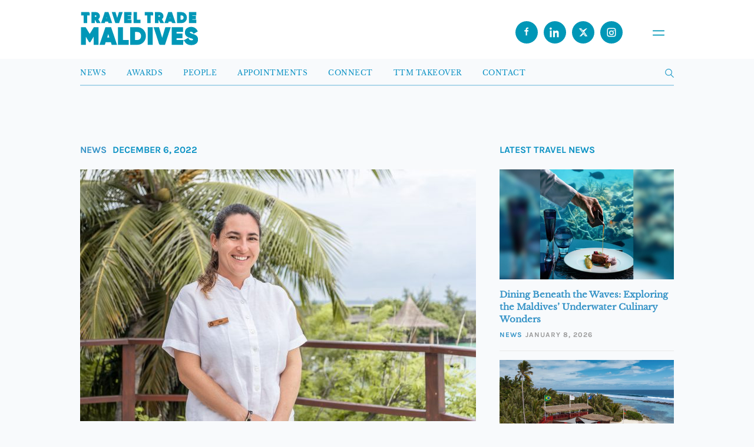

--- FILE ---
content_type: text/html; charset=UTF-8
request_url: https://www.traveltrademaldives.com/grand-park-kodhipparu-maldives-appoints-new-resident-marine-biologist-sustainability-guardian/
body_size: 11605
content:
<!doctype html>
<html lang="en-US">
    <head><style>img.lazy{min-height:1px}</style><link rel="preload" href="https://www.traveltrademaldives.com/plugins/w3-total-cache/pub/js/lazyload.min.js" as="script">
        <script async src="https://www.googletagmanager.com/gtag/js?id=UA-97313037-1"></script>
        <script>
          window.dataLayer = window.dataLayer || [];
          function gtag(){dataLayer.push(arguments);}
          gtag('js', new Date());

          gtag('config', 'UA-97313037-1');
        </script>
		<script async src="https://www.googletagmanager.com/gtag/js?id=G-7NHKGRLPCN"></script>
		<script>
		  window.dataLayer = window.dataLayer || [];
		  function gtag(){dataLayer.push(arguments);}
		  gtag('js', new Date());

		  gtag('config', 'G-7NHKGRLPCN');
		</script>
        <meta charset="UTF-8" />
        <meta name="viewport" content="width=device-width, initial-scale=1, maximum-scale=1" />
        <link rel="icon" type="image/png" href="https://www.traveltrademaldives.com/assets/favicon-blue.png">
        <meta name="description" content="Travel Trade Maldives (TTM) is the leading travel trade business resource for tourism industry developments in Maldives. Travel & Hospitality News">
        <meta name="twitter:card" content="summary_large_image"/>
        <meta name="twitter:site" content="@traveltrademv"/>
        <meta name="twitter:creator" content="@traveltrademv"/>
        <meta name="twitter:widgets:csp" content="on">
        <meta name="twitter:description" content="TTM | Leading travel news resource in Maldives"/>
        <meta name="twitter:title" content="Grand Park Kodhipparu, Maldives Appoints New Resident Marine Biologist &#038; Sustainability Guardian"/><meta property="og:title" content="Grand Park Kodhipparu, Maldives Appoints New Resident Marine Biologist &#038; Sustainability Guardian"/><meta property="og:type" content="article"/><meta property="og:url" content="https://www.traveltrademaldives.com/grand-park-kodhipparu-maldives-appoints-new-resident-marine-biologist-sustainability-guardian/"/><meta property="og:site_name" content="TRAVELTRADEMALDIVES.COM"/><meta property="og:image" content="https://www.traveltrademaldives.com/assets/2022/12/Resident-Marine-Biologist-GPKD-672x428.jpg"/>        <title>Travel Trade Maldives -   Grand Park Kodhipparu, Maldives Appoints New Resident Marine Biologist &#038; Sustainability Guardian</title>
        <meta name='robots' content='max-image-preview:large' />
	<style>img:is([sizes="auto" i], [sizes^="auto," i]) { contain-intrinsic-size: 3000px 1500px }</style>
	<link rel='dns-prefetch' href='//www.traveltrademaldives.com' />
<link rel='dns-prefetch' href='//www.google.com' />
<link rel="alternate" type="application/rss+xml" title="Travel Trade Maldives &raquo; Grand Park Kodhipparu, Maldives Appoints New Resident Marine Biologist &#038; Sustainability Guardian Comments Feed" href="https://www.traveltrademaldives.com/grand-park-kodhipparu-maldives-appoints-new-resident-marine-biologist-sustainability-guardian/feed/" />
<link rel='stylesheet' id='wp-block-library-css' href='https://www.traveltrademaldives.com/wp-includes/css/dist/block-library/style.min.css?ver=6.7.2' type='text/css' media='all' />
<style id='classic-theme-styles-inline-css' type='text/css'>
/*! This file is auto-generated */
.wp-block-button__link{color:#fff;background-color:#32373c;border-radius:9999px;box-shadow:none;text-decoration:none;padding:calc(.667em + 2px) calc(1.333em + 2px);font-size:1.125em}.wp-block-file__button{background:#32373c;color:#fff;text-decoration:none}
</style>
<style id='global-styles-inline-css' type='text/css'>
:root{--wp--preset--aspect-ratio--square: 1;--wp--preset--aspect-ratio--4-3: 4/3;--wp--preset--aspect-ratio--3-4: 3/4;--wp--preset--aspect-ratio--3-2: 3/2;--wp--preset--aspect-ratio--2-3: 2/3;--wp--preset--aspect-ratio--16-9: 16/9;--wp--preset--aspect-ratio--9-16: 9/16;--wp--preset--color--black: #000000;--wp--preset--color--cyan-bluish-gray: #abb8c3;--wp--preset--color--white: #ffffff;--wp--preset--color--pale-pink: #f78da7;--wp--preset--color--vivid-red: #cf2e2e;--wp--preset--color--luminous-vivid-orange: #ff6900;--wp--preset--color--luminous-vivid-amber: #fcb900;--wp--preset--color--light-green-cyan: #7bdcb5;--wp--preset--color--vivid-green-cyan: #00d084;--wp--preset--color--pale-cyan-blue: #8ed1fc;--wp--preset--color--vivid-cyan-blue: #0693e3;--wp--preset--color--vivid-purple: #9b51e0;--wp--preset--gradient--vivid-cyan-blue-to-vivid-purple: linear-gradient(135deg,rgba(6,147,227,1) 0%,rgb(155,81,224) 100%);--wp--preset--gradient--light-green-cyan-to-vivid-green-cyan: linear-gradient(135deg,rgb(122,220,180) 0%,rgb(0,208,130) 100%);--wp--preset--gradient--luminous-vivid-amber-to-luminous-vivid-orange: linear-gradient(135deg,rgba(252,185,0,1) 0%,rgba(255,105,0,1) 100%);--wp--preset--gradient--luminous-vivid-orange-to-vivid-red: linear-gradient(135deg,rgba(255,105,0,1) 0%,rgb(207,46,46) 100%);--wp--preset--gradient--very-light-gray-to-cyan-bluish-gray: linear-gradient(135deg,rgb(238,238,238) 0%,rgb(169,184,195) 100%);--wp--preset--gradient--cool-to-warm-spectrum: linear-gradient(135deg,rgb(74,234,220) 0%,rgb(151,120,209) 20%,rgb(207,42,186) 40%,rgb(238,44,130) 60%,rgb(251,105,98) 80%,rgb(254,248,76) 100%);--wp--preset--gradient--blush-light-purple: linear-gradient(135deg,rgb(255,206,236) 0%,rgb(152,150,240) 100%);--wp--preset--gradient--blush-bordeaux: linear-gradient(135deg,rgb(254,205,165) 0%,rgb(254,45,45) 50%,rgb(107,0,62) 100%);--wp--preset--gradient--luminous-dusk: linear-gradient(135deg,rgb(255,203,112) 0%,rgb(199,81,192) 50%,rgb(65,88,208) 100%);--wp--preset--gradient--pale-ocean: linear-gradient(135deg,rgb(255,245,203) 0%,rgb(182,227,212) 50%,rgb(51,167,181) 100%);--wp--preset--gradient--electric-grass: linear-gradient(135deg,rgb(202,248,128) 0%,rgb(113,206,126) 100%);--wp--preset--gradient--midnight: linear-gradient(135deg,rgb(2,3,129) 0%,rgb(40,116,252) 100%);--wp--preset--font-size--small: 13px;--wp--preset--font-size--medium: 20px;--wp--preset--font-size--large: 36px;--wp--preset--font-size--x-large: 42px;--wp--preset--spacing--20: 0.44rem;--wp--preset--spacing--30: 0.67rem;--wp--preset--spacing--40: 1rem;--wp--preset--spacing--50: 1.5rem;--wp--preset--spacing--60: 2.25rem;--wp--preset--spacing--70: 3.38rem;--wp--preset--spacing--80: 5.06rem;--wp--preset--shadow--natural: 6px 6px 9px rgba(0, 0, 0, 0.2);--wp--preset--shadow--deep: 12px 12px 50px rgba(0, 0, 0, 0.4);--wp--preset--shadow--sharp: 6px 6px 0px rgba(0, 0, 0, 0.2);--wp--preset--shadow--outlined: 6px 6px 0px -3px rgba(255, 255, 255, 1), 6px 6px rgba(0, 0, 0, 1);--wp--preset--shadow--crisp: 6px 6px 0px rgba(0, 0, 0, 1);}:where(.is-layout-flex){gap: 0.5em;}:where(.is-layout-grid){gap: 0.5em;}body .is-layout-flex{display: flex;}.is-layout-flex{flex-wrap: wrap;align-items: center;}.is-layout-flex > :is(*, div){margin: 0;}body .is-layout-grid{display: grid;}.is-layout-grid > :is(*, div){margin: 0;}:where(.wp-block-columns.is-layout-flex){gap: 2em;}:where(.wp-block-columns.is-layout-grid){gap: 2em;}:where(.wp-block-post-template.is-layout-flex){gap: 1.25em;}:where(.wp-block-post-template.is-layout-grid){gap: 1.25em;}.has-black-color{color: var(--wp--preset--color--black) !important;}.has-cyan-bluish-gray-color{color: var(--wp--preset--color--cyan-bluish-gray) !important;}.has-white-color{color: var(--wp--preset--color--white) !important;}.has-pale-pink-color{color: var(--wp--preset--color--pale-pink) !important;}.has-vivid-red-color{color: var(--wp--preset--color--vivid-red) !important;}.has-luminous-vivid-orange-color{color: var(--wp--preset--color--luminous-vivid-orange) !important;}.has-luminous-vivid-amber-color{color: var(--wp--preset--color--luminous-vivid-amber) !important;}.has-light-green-cyan-color{color: var(--wp--preset--color--light-green-cyan) !important;}.has-vivid-green-cyan-color{color: var(--wp--preset--color--vivid-green-cyan) !important;}.has-pale-cyan-blue-color{color: var(--wp--preset--color--pale-cyan-blue) !important;}.has-vivid-cyan-blue-color{color: var(--wp--preset--color--vivid-cyan-blue) !important;}.has-vivid-purple-color{color: var(--wp--preset--color--vivid-purple) !important;}.has-black-background-color{background-color: var(--wp--preset--color--black) !important;}.has-cyan-bluish-gray-background-color{background-color: var(--wp--preset--color--cyan-bluish-gray) !important;}.has-white-background-color{background-color: var(--wp--preset--color--white) !important;}.has-pale-pink-background-color{background-color: var(--wp--preset--color--pale-pink) !important;}.has-vivid-red-background-color{background-color: var(--wp--preset--color--vivid-red) !important;}.has-luminous-vivid-orange-background-color{background-color: var(--wp--preset--color--luminous-vivid-orange) !important;}.has-luminous-vivid-amber-background-color{background-color: var(--wp--preset--color--luminous-vivid-amber) !important;}.has-light-green-cyan-background-color{background-color: var(--wp--preset--color--light-green-cyan) !important;}.has-vivid-green-cyan-background-color{background-color: var(--wp--preset--color--vivid-green-cyan) !important;}.has-pale-cyan-blue-background-color{background-color: var(--wp--preset--color--pale-cyan-blue) !important;}.has-vivid-cyan-blue-background-color{background-color: var(--wp--preset--color--vivid-cyan-blue) !important;}.has-vivid-purple-background-color{background-color: var(--wp--preset--color--vivid-purple) !important;}.has-black-border-color{border-color: var(--wp--preset--color--black) !important;}.has-cyan-bluish-gray-border-color{border-color: var(--wp--preset--color--cyan-bluish-gray) !important;}.has-white-border-color{border-color: var(--wp--preset--color--white) !important;}.has-pale-pink-border-color{border-color: var(--wp--preset--color--pale-pink) !important;}.has-vivid-red-border-color{border-color: var(--wp--preset--color--vivid-red) !important;}.has-luminous-vivid-orange-border-color{border-color: var(--wp--preset--color--luminous-vivid-orange) !important;}.has-luminous-vivid-amber-border-color{border-color: var(--wp--preset--color--luminous-vivid-amber) !important;}.has-light-green-cyan-border-color{border-color: var(--wp--preset--color--light-green-cyan) !important;}.has-vivid-green-cyan-border-color{border-color: var(--wp--preset--color--vivid-green-cyan) !important;}.has-pale-cyan-blue-border-color{border-color: var(--wp--preset--color--pale-cyan-blue) !important;}.has-vivid-cyan-blue-border-color{border-color: var(--wp--preset--color--vivid-cyan-blue) !important;}.has-vivid-purple-border-color{border-color: var(--wp--preset--color--vivid-purple) !important;}.has-vivid-cyan-blue-to-vivid-purple-gradient-background{background: var(--wp--preset--gradient--vivid-cyan-blue-to-vivid-purple) !important;}.has-light-green-cyan-to-vivid-green-cyan-gradient-background{background: var(--wp--preset--gradient--light-green-cyan-to-vivid-green-cyan) !important;}.has-luminous-vivid-amber-to-luminous-vivid-orange-gradient-background{background: var(--wp--preset--gradient--luminous-vivid-amber-to-luminous-vivid-orange) !important;}.has-luminous-vivid-orange-to-vivid-red-gradient-background{background: var(--wp--preset--gradient--luminous-vivid-orange-to-vivid-red) !important;}.has-very-light-gray-to-cyan-bluish-gray-gradient-background{background: var(--wp--preset--gradient--very-light-gray-to-cyan-bluish-gray) !important;}.has-cool-to-warm-spectrum-gradient-background{background: var(--wp--preset--gradient--cool-to-warm-spectrum) !important;}.has-blush-light-purple-gradient-background{background: var(--wp--preset--gradient--blush-light-purple) !important;}.has-blush-bordeaux-gradient-background{background: var(--wp--preset--gradient--blush-bordeaux) !important;}.has-luminous-dusk-gradient-background{background: var(--wp--preset--gradient--luminous-dusk) !important;}.has-pale-ocean-gradient-background{background: var(--wp--preset--gradient--pale-ocean) !important;}.has-electric-grass-gradient-background{background: var(--wp--preset--gradient--electric-grass) !important;}.has-midnight-gradient-background{background: var(--wp--preset--gradient--midnight) !important;}.has-small-font-size{font-size: var(--wp--preset--font-size--small) !important;}.has-medium-font-size{font-size: var(--wp--preset--font-size--medium) !important;}.has-large-font-size{font-size: var(--wp--preset--font-size--large) !important;}.has-x-large-font-size{font-size: var(--wp--preset--font-size--x-large) !important;}
:where(.wp-block-post-template.is-layout-flex){gap: 1.25em;}:where(.wp-block-post-template.is-layout-grid){gap: 1.25em;}
:where(.wp-block-columns.is-layout-flex){gap: 2em;}:where(.wp-block-columns.is-layout-grid){gap: 2em;}
:root :where(.wp-block-pullquote){font-size: 1.5em;line-height: 1.6;}
</style>
<link rel='stylesheet' id='contact-form-7-css' href='https://www.traveltrademaldives.com/plugins/contact-form-7/includes/css/styles.css?ver=5.5.4' type='text/css' media='all' />
<link rel='stylesheet' id='dashicons-css' href='https://www.traveltrademaldives.com/wp-includes/css/dashicons.min.css?ver=6.7.2' type='text/css' media='all' />
<link rel='stylesheet' id='tooltip-css' href='https://www.traveltrademaldives.com/plugins/wp-poll/assets/tool-tip.min.css?ver=6.7.2' type='text/css' media='all' />
<link rel='stylesheet' id='wpp-front-cb-css' href='https://www.traveltrademaldives.com/plugins/wp-poll/assets/css/checkbox.css?ver=6.7.2' type='text/css' media='all' />
<link rel='stylesheet' id='wpp-front-css' href='https://www.traveltrademaldives.com/plugins/wp-poll/assets/css/style.css?ver=6.7.2' type='text/css' media='all' />
<link rel='stylesheet' id='ttm-bootstrap-css' href='https://www.traveltrademaldives.com/themes/ttm%202017/css/bootstrap.min.css?ver=7.4' type='text/css' media='all' />
<link rel='stylesheet' id='ttm-blueimp-gallery-css' href='https://www.traveltrademaldives.com/themes/ttm%202017/css/blueimp-gallery.min.css?ver=6.7.2' type='text/css' media='all' />
<link rel='stylesheet' id='ttm-jquery-scrollpane-css' href='https://www.traveltrademaldives.com/themes/ttm%202017/css/jquery.scrollpane.css?ver=6.7.2' type='text/css' media='all' />
<link rel='stylesheet' id='ttm-icons-css' href='https://www.traveltrademaldives.com/themes/ttm%202017/css/icon.css?ver=6.7.2' type='text/css' media='all' />
<link rel='stylesheet' id='ttm-layout-css' href='https://www.traveltrademaldives.com/themes/ttm%202017/css/style.min.css?ver=8.0.9' type='text/css' media='all' />
<script type="text/javascript" src="https://www.traveltrademaldives.com/wp-includes/js/jquery/jquery.min.js?ver=3.7.1" id="jquery-core-js"></script>
<script type="text/javascript" src="https://www.traveltrademaldives.com/wp-includes/js/jquery/jquery-migrate.min.js?ver=3.4.1" id="jquery-migrate-js"></script>
<script type="text/javascript" src="https://www.traveltrademaldives.com/plugins/miniorange-login-openid/includes/js/mo_openid_jquery.cookie.min.js?ver=6.7.2" id="js-cookie-script-js"></script>
<script type="text/javascript" src="https://www.traveltrademaldives.com/plugins/miniorange-login-openid/includes/js/mo-openid-social_login.js?ver=6.7.2" id="mo-social-login-script-js"></script>
<script type="text/javascript" src="https://www.traveltrademaldives.com/plugins/wp-poll/assets/js/svgcheckbx.js?ver=6.7.2" id="wpp-front-cb-js"></script>
<script type="text/javascript" id="wpp-front-js-extra">
/* <![CDATA[ */
var wpp_object = {"ajaxurl":"https:\/\/www.traveltrademaldives.com\/wp-admin\/admin-ajax.php","copyText":"Copied !","voteText":"Vote(s)","tempProDownload":"https:\/\/pluginbazar.com\/my-account\/downloads\/","tempProDownloadTxt":"Download Version 1.1.0"};
/* ]]> */
</script>
<script type="text/javascript" src="https://www.traveltrademaldives.com/plugins/wp-poll/assets/js/scripts.js?ver=6.7.2" id="wpp-front-js"></script>
<link rel="https://api.w.org/" href="https://www.traveltrademaldives.com/wp-json/" /><link rel="alternate" title="JSON" type="application/json" href="https://www.traveltrademaldives.com/wp-json/wp/v2/posts/34043" /><link rel="EditURI" type="application/rsd+xml" title="RSD" href="https://www.traveltrademaldives.com/xmlrpc.php?rsd" />
<meta name="generator" content="WordPress 6.7.2" />
<link rel="canonical" href="https://www.traveltrademaldives.com/grand-park-kodhipparu-maldives-appoints-new-resident-marine-biologist-sustainability-guardian/" />
<link rel='shortlink' href='https://www.traveltrademaldives.com/?p=34043' />
<link rel="alternate" title="oEmbed (JSON)" type="application/json+oembed" href="https://www.traveltrademaldives.com/wp-json/oembed/1.0/embed?url=https%3A%2F%2Fwww.traveltrademaldives.com%2Fgrand-park-kodhipparu-maldives-appoints-new-resident-marine-biologist-sustainability-guardian%2F" />
<link rel="alternate" title="oEmbed (XML)" type="text/xml+oembed" href="https://www.traveltrademaldives.com/wp-json/oembed/1.0/embed?url=https%3A%2F%2Fwww.traveltrademaldives.com%2Fgrand-park-kodhipparu-maldives-appoints-new-resident-marine-biologist-sustainability-guardian%2F&#038;format=xml" />

<!-- This site is using AdRotate v5.8.20 to display their advertisements - https://ajdg.solutions/ -->
<!-- AdRotate CSS -->
<style type="text/css" media="screen">
	.g { margin:0px; padding:0px; overflow:hidden; line-height:1; zoom:1; }
	.g img { height:auto; }
	.g-col { position:relative; float:left; }
	.g-col:first-child { margin-left: 0; }
	.g-col:last-child { margin-right: 0; }
	@media only screen and (max-width: 480px) {
		.g-col, .g-dyn, .g-single { width:100%; margin-left:0; margin-right:0; }
	}
</style>
<!-- /AdRotate CSS -->


    <script type="text/javascript">

        var ajaxurl = 'https://www.traveltrademaldives.com/wp-admin/admin-ajax.php';
        var pois = [{"poi_address":"<strong>Bandos Maldives<\/strong><br\/>Male'","poi_latitude":"4.1754959","poi_longitude":"73.5093474","poi_title":"Bandos Maldives"}];
        var poi_marker = 'https://www.traveltrademaldives.com/themes/ttm%202017/images/schemes/basic/icon-map-pointer.png';
        var contact_missingfield_error = "Sorry! You've entered an invalid email.";
        var contact_wrongemail_error = "This field must be filled out.";
    </script><style type="text/css"></style>    </head>
    <body class="post-template-default single single-post postid-34043 single-format-standard">
        
    <div class="header-container">
        <header class="nav transition home">
            <a href="https://www.traveltrademaldives.com/" id="logo">
<svg xmlns="http://www.w3.org/2000/svg" id="Layer_2" data-name="Layer 2" viewBox="0 0 99.73 33.74"><defs><style>.cls-1{isolation:isolate}.cls-2{fill:#0097b7}</style></defs><g class="cls-1"><g class="cls-1"><path d="M7.57 1.78v1.83H5.44v6.47h-1.9V3.61H1.41V1.78h6.17ZM14.43 10.08l-1.56-2.73h-.9v2.73h-1.9v-8.3h3.32c.79 0 1.46.27 2.02.83s.83 1.22.83 2.02c0 1.01-.62 1.93-1.53 2.41l1.77 3.05h-2.04Zm-2.47-6.52v2.13h1.42c.52 0 .95-.46.95-1.07s-.43-1.07-.95-1.07h-1.42Z" class="cls-2"/></g><g class="cls-1"><path d="m24.41 10.08-.42-1.3h-3.08l-.42 1.3h-2.07l2.82-8.3h2.42l2.82 8.3zM21.48 7h1.94l-.97-3.05z" class="cls-2"/></g><g class="cls-1"><path d="m30.19 10.08-2.7-8.3h2.07l1.84 6.11 1.84-6.11h2.08l-2.7 8.3H30.2ZM39.71 8.25h3.32v1.83h-5.22v-8.3h5.16v1.83h-3.26v1.38h2.96v1.8h-2.96v1.47Z" class="cls-2"/></g><g class="cls-1"><path d="M47.65 8.25h2.96v1.83h-4.86v-8.3h1.9z" class="cls-2"/></g><g class="cls-1"><path d="M61.39 1.78v1.83h-2.13v6.47h-1.9V3.61h-2.13V1.78h6.17ZM68.25 10.08l-1.56-2.73h-.9v2.73h-1.9v-8.3h3.32c.79 0 1.46.27 2.02.83s.83 1.22.83 2.02c0 1.01-.62 1.93-1.53 2.41l1.77 3.05h-2.04Zm-2.47-6.52v2.13h1.42c.52 0 .95-.46.95-1.07s-.43-1.07-.95-1.07h-1.42ZM78.12 10.08l-.42-1.3h-3.08l-.42 1.3h-2.08l2.82-8.3h2.42l2.82 8.3H78.1ZM75.19 7h1.94l-.97-3.05zM85.89 1.78c1.15 0 2.1.4 2.87 1.2.77.79 1.16 1.78 1.16 2.95s-.39 2.17-1.16 2.96-1.72 1.19-2.87 1.19h-3.32v-8.3zm0 6.47c.65 0 1.19-.21 1.59-.63.42-.43.62-1 .62-1.7s-.2-1.27-.62-1.68c-.4-.43-.94-.64-1.59-.64h-1.42v4.65zM94.54 8.25h3.32v1.83h-5.22v-8.3h5.16v1.83h-3.26v1.38h2.96v1.8h-2.96v1.47Z" class="cls-2"/></g></g><g class="cls-1"><g class="cls-1"><path d="M15.09 14.48v13.9h-3.18V20.3l-3.59 5.9h-.36l-3.59-5.9v8.08H1.19v-13.9h3.18l3.77 6.17 3.77-6.17zM27.1 28.38l-.69-2.18h-5.16l-.69 2.18h-3.47l4.72-13.9h4.05l4.72 13.9h-3.47Zm-4.91-5.16h3.26l-1.63-5.1zM35.73 25.32h4.96v3.06h-8.14v-13.9h3.18zM48.43 14.48c1.93 0 3.51.67 4.8 2s1.95 2.98 1.95 4.94-.65 3.63-1.95 4.96-2.88 1.99-4.8 1.99h-5.56v-13.9h5.56Zm0 10.84c1.09 0 1.99-.36 2.66-1.05.7-.71 1.03-1.67 1.03-2.84s-.34-2.12-1.03-2.82c-.67-.71-1.57-1.07-2.66-1.07h-2.38v7.78zM57.76 14.48h3.18v13.9h-3.18zM67.45 28.38l-4.53-13.9h3.47l3.08 10.22 3.08-10.22h3.47l-4.53 13.9h-4.05ZM81.19 25.32h5.56v3.06h-8.73v-13.9h8.64v3.06H81.2v2.3h4.96v3.02H81.2v2.46ZM88.63 25.22l2.74-1.59c.56 1.29 1.53 1.92 2.92 1.92 1.25 0 1.89-.38 1.89-1.13 0-.42-.2-.73-.62-.95-.4-.24-1.15-.52-2.26-.81-1.17-.32-1.96-.68-2.82-1.31-.81-.66-1.27-1.65-1.27-2.92s.46-2.3 1.37-3.08c.93-.77 2.02-1.15 3.3-1.15 2.28 0 4.07 1.09 5.08 3.14l-2.68 1.57c-.5-1.05-1.19-1.61-2.4-1.61-.95 0-1.49.48-1.49 1.05 0 .34.16.64.48.89.34.26 1.01.54 2.03.83l1.29.42c.3.1.69.28 1.15.54.48.24.83.5 1.07.77.5.54.95 1.45.95 2.58 0 1.33-.48 2.36-1.43 3.14-.95.75-2.2 1.13-3.73 1.13-2.84 0-4.76-1.31-5.56-3.43Z" class="cls-2"/></g></g></svg>            </a>
                <div class="navbar-header">
                    
                <button class="open-menu" id="openMenu" aria-haspopup="dialog" aria-controls="mobileMenu">
<svg id="Layer_2" data-name="Layer 2" xmlns="http://www.w3.org/2000/svg" viewBox="0 0 10.46 4.81">
  <defs>
    <style>
      .cls-1 {
        fill: #fff;
        stroke: #0097b7;
        stroke-linecap: round;
        stroke-miterlimit: 10;
        stroke-width: 1.01px;
      }
    </style>
  </defs>
  <g id="Layer_1-2" data-name="Layer 1">
    <g>
      <line class="cls-1" x1=".51" y1=".51" x2="9.96" y2=".51"/>
      <line class="cls-1" x1=".51" y1="4.3" x2="9.96" y2="4.3"/>
    </g>
  </g>
</svg></button>

  <!-- Overlay Menu -->
  <div class="menu" id="mobileMenu" role="dialog" aria-modal="true" aria-labelledby="menuTitle" aria-hidden="true">
    <div class="menu__top">
      <button class="menu__close" id="closeMenu" aria-label="Close menu">
        <span class="x" aria-hidden="true">
          <svg xmlns="http://www.w3.org/2000/svg" fill="none" stroke="currentColor" stroke-width="2" viewBox="0 0 24 24"><path d="M6 6l12 12M18 6L6 18"/></svg>
        </span>
      </button>
    </div>

    <nav class="menu__nav" aria-label="Mobile">
      <a class="menu__item" href="https://www.traveltrademaldives.com/press/news">
        <span id="menuTitle" class="menu__label">News</span>
      </a>
      <a class="menu__item" href="https://www.traveltrademaldives.com/awards-2025/">
        <span class="menu__label">Awards</span>
      </a>
      <a class="menu__item" href="https://www.traveltrademaldives.com/people/">
        <span class="menu__label">People</span>
      </a>
      <a class="menu__item" href="https://www.traveltrademaldives.com/press/appointments/">
        <span class="menu__label">Appointments</span>
      </a>
      <a class="menu__item" href="https://connect.traveltrademaldives.com/">
        <span class="menu__label">Connect</span>
      </a>
      <a class="menu__item" href="https://www.traveltrademaldives.com/takeover/">
        <span class="menu__label">TTM Takeover</span>
      </a>
      <a class="menu__item" href="https://www.traveltrademaldives.com/contact/">
        <span class="menu__label">Contact</span>
      </a>
    </nav>

    <div class="menu__footer">
      <div class="social">
        <span class="social__label">© Travel Trade Maldives 2025</span>
        <a href="https://www.facebook.com/traveltrademaldives/" aria-label="Facebook" title="Facebook">
          <svg xmlns="http://www.w3.org/2000/svg" viewBox="0 0 24 24" fill="currentColor"><path d="M13 10h3V7h-3V5c0-.8.2-1.3 1.3-1.3H16V1.1C15.3 1 14.6 1 13.8 1 11.6 1 10 2.5 10 5v2H7v3h3v9h3v-9Z"/></svg>
        </a>
        <a href="https://www.instagram.com/traveltrademv/" aria-label="Instagram" title="Instagram">
          <svg xmlns="http://www.w3.org/2000/svg" viewBox="0 0 24 24" fill="currentColor"><path d="M7 2h10a5 5 0 0 1 5 5v10a5 5 0 0 1-5 5H7a5 5 0 0 1-5-5V7a5 5 0 0 1 5-5Zm0 2a3 3 0 0 0-3 3v10a3 3 0 0 0 3 3h10a3 3 0 0 0 3-3V7a3 3 0 0 0-3-3H7Zm5 3.8A5.2 5.2 0 1 1 6.8 13 5.2 5.2 0 0 1 12 7.8Zm0 2A3.2 3.2 0 1 0 15.2 13 3.2 3.2 0 0 0 12 9.8Zm5.75-3.05a1.15 1.15 0 1 1-1.15 1.15 1.15 1.15 0 0 1 1.15-1.15Z"/></svg>
        </a>
        <a href="https://x.com/traveltrademv" aria-label="X (Twitter)" title="X">
          <svg xmlns="http://www.w3.org/2000/svg" viewBox="0 0 24 24" fill="currentColor"><path d="M18.9 3H21l-6.6 7.5L21.7 21h-5.2l-4.1-5-4.7 5H3.6l7.1-7.7L2.3 3h5.3l3.7 4.5L18.9 3Zm-1.8 16h1.1L7 5H5.8l11.3 14Z"/></svg>
        </a>
        <a href="https://www.linkedin.com/showcase/traveltrademaldives/" aria-label="LinkedIn" title="LinkedIn">
          <svg xmlns="http://www.w3.org/2000/svg" viewBox="0 0 24 24" fill="currentColor"><path d="M4.98 3.5C4.98 4.88 3.86 6 2.5 6S0 4.88 0 3.5 1.12 1 2.5 1 4.98 2.12 4.98 3.5ZM.5 8h4v15h-4V8ZM8 8h3.8v2h.1C12.6 8.8 14 8 16 8c4 0 4.7 2.6 4.7 6V23h-4v-6.7c0-1.6 0-3.6-2.2-3.6s-2.5 1.7-2.5 3.5V23H8V8Z"/></svg>
        </a>
      </div>

    </div>
  </div>
                    <div class="social">
                <a href="https://www.facebook.com/traveltrademaldives/" class="header-fb" target="_blank" rel="noopener noreferrer">
                <svg xmlns="http://www.w3.org/2000/svg" viewBox="0 0 24 24" fill="currentColor"><path d="M13 10h3V7h-3V5c0-.8.2-1.3 1.3-1.3H16V1.1C15.3 1 14.6 1 13.8 1 11.6 1 10 2.5 10 5v2H7v3h3v9h3v-9Z"/></svg>
                </a>
                <a href="https://www.linkedin.com/showcase/traveltrademaldives/" class="header-linkedin" target="_blank" rel="noopener noreferrer">
                <svg xmlns="http://www.w3.org/2000/svg" viewBox="0 0 24 24" fill="currentColor"><path d="M4.98 3.5C4.98 4.88 3.86 6 2.5 6S0 4.88 0 3.5 1.12 1 2.5 1 4.98 2.12 4.98 3.5ZM.5 8h4v15h-4V8ZM8 8h3.8v2h.1C12.6 8.8 14 8 16 8c4 0 4.7 2.6 4.7 6V23h-4v-6.7c0-1.6 0-3.6-2.2-3.6s-2.5 1.7-2.5 3.5V23H8V8Z"/></svg>
                </a>
                <a href="https://x.com/traveltrademv" class="header-twitter" target="_blank" rel="noopener noreferrer">
                <svg xmlns="http://www.w3.org/2000/svg" viewBox="0 0 24 24" fill="currentColor"><path d="M18.9 3H21l-6.6 7.5L21.7 21h-5.2l-4.1-5-4.7 5H3.6l7.1-7.7L2.3 3h5.3l3.7 4.5L18.9 3Zm-1.8 16h1.1L7 5H5.8l11.3 14Z"/></svg>
                </a>
                <a href="https://www.instagram.com/traveltrademv/" class="header-insta" target="_blank" rel="noopener noreferrer">
                <svg xmlns="http://www.w3.org/2000/svg" viewBox="0 0 24 24" fill="currentColor"><path d="M7 2h10a5 5 0 0 1 5 5v10a5 5 0 0 1-5 5H7a5 5 0 0 1-5-5V7a5 5 0 0 1 5-5Zm0 2a3 3 0 0 0-3 3v10a3 3 0 0 0 3 3h10a3 3 0 0 0 3-3V7a3 3 0 0 0-3-3H7Zm5 3.8A5.2 5.2 0 1 1 6.8 13 5.2 5.2 0 0 1 12 7.8Zm0 2A3.2 3.2 0 1 0 15.2 13 3.2 3.2 0 0 0 12 9.8Zm5.75-3.05a1.15 1.15 0 1 1-1.15 1.15 1.15 1.15 0 0 1 1.15-1.15Z"/></svg>
                </a>
                    </div>
                </div>
        </header>
        </div>
                    <nav class="navbar" role="navigation">
                <div class="collapse navbar-collapse text-fit" id="tyler-navigation">
                    <div class="menu-main-menu-container"><ul id="menu-primary" class="transition"><li id="menu-item-256" class="menu-item menu-item-type-custom menu-item-object-custom menu-item-256"><a href="https://www.traveltrademaldives.com/press/news">News</a></li>
<li id="menu-item-39877" class="menu-item menu-item-type-post_type menu-item-object-page menu-item-39877"><a href="https://www.traveltrademaldives.com/awards-2025/">Awards</a></li>
<li id="menu-item-764" class="menu-item menu-item-type-post_type menu-item-object-page menu-item-764"><a href="https://www.traveltrademaldives.com/people/">People</a></li>
<li id="menu-item-65826" class="menu-item menu-item-type-taxonomy menu-item-object-category menu-item-65826"><a href="https://www.traveltrademaldives.com/press/appointments/">Appointments</a></li>
<li id="menu-item-22890" class="menu-item menu-item-type-post_type menu-item-object-page menu-item-22890"><a href="https://www.traveltrademaldives.com/takeover/">Takeover</a></li>
<li id="menu-item-329" class="menu-item menu-item-type-custom menu-item-object-custom menu-item-329"><a href="https://connect.traveltrademaldives.com/">Connect</a></li>
<li id="menu-item-7512" class="menu-item menu-item-type-post_type menu-item-object-page menu-item-7512"><a href="https://www.traveltrademaldives.com/contact/">Contact Us</a></li>
<li class="menu-item menu-item-search"><form method="get" class="menu-search-form" action="https://www.traveltrademaldives.com/"><p><input class="text_input" type="text" value="" placeholder="SEARCH" name="s" id="s" /></p></form></li></ul></div>                </div>
            </nav>
    <div class="container headerbar">
    <div class="headerlinks">
        <a href="https://www.traveltrademaldives.com/press/news" class="">News</a>
        <a href="https://www.traveltrademaldives.com/awards-2025/" class="">Awards</a>
        <a href="https://www.traveltrademaldives.com/people/" class="">People</a>
        <a href="https://www.traveltrademaldives.com/press/appointments/" class="">Appointments</a>
        <a href="https://connect.traveltrademaldives.com/" class="">Connect</a>
        <a href="https://www.traveltrademaldives.com/takeover/" class="">TTM Takeover</a>
        <a href="https://www.traveltrademaldives.com/contact/" class="">Contact</a>
    </div>
    <div class="headersearch">
            <form role="search" method="get" id="searchform" class="searchform" action="https://www.traveltrademaldives.com/">
  <div>
    <input value="" name="s" id="s" type="text">
  </div>
</form>
        
    </div>
</div>
<div class="container adheader">
        <!-- Error, Advert is not available at this time due to schedule/geolocation restrictions! -->    </div>        <div class="container">
        <div class="row">
            <div class="col-xs-12 col-lg-8 news">
                <div class="news-blue">
        <h6><a href="https://www.traveltrademaldives.com/press/news/" rel="category tag">News</a><span>December 6, 2022</span></h6>     </div>
                <img width="672" height="428" src="data:image/svg+xml,%3Csvg%20xmlns='http://www.w3.org/2000/svg'%20viewBox='0%200%20672%20428'%3E%3C/svg%3E" data-src="https://www.traveltrademaldives.com/assets/2022/12/Resident-Marine-Biologist-GPKD-672x428.jpg" class="attachment-tyler-blog-detail size-tyler-blog-detail wp-post-image lazy" alt="" decoding="async" fetchpriority="high" />                <h1>Grand Park Kodhipparu, Maldives Appoints New Resident Marine Biologist &#038; Sustainability Guardian</h1>
                
<p>Grand Park Kodhipparu, Maldives has welcomed Dee Bello as the resident Marine Biologist and Sustainability Guardian to ensure the island’s ecosystem, especially the marine biosphere is thriving and protected.</p>



<p>Dee comes with an illustrious background in Marine Biology working in various parts of the world including and not limited to Cape Verde, Malaysia, Maldives, Costa Rica and Spain. Her expertise in nature-based asset management, conservation, restoration and analysis is invaluable in today’s age where the world is rapidly headed towards climate degeneration. Some of the note-worthy projects she has been part of include Sea Shepherd Society’s Milagro campaign designed to save the most endangered marine mammal in the world – the vaquita marina porpoise (Phocoena sinus) and the turtle conservation program with World Wildlife Fund. Her journey in the hospitality sector in the Maldives started at Velaa Private Island. Dee is passionate about developing activities that inspire participants to conserve the marine environment. Under Dee’s remit Grand Park Kodhipparu Maldives will continue its Coral Restoration and Conservation Project, collaborating with the Department of Marine and Coastal Resources, local community, and local government.</p><!-- Either there are no banners, they are disabled or none qualified for this location! -->



<div class="wp-block-image"><figure class="aligncenter size-full is-resized"><img decoding="async" src="data:image/svg+xml,%3Csvg%20xmlns='http://www.w3.org/2000/svg'%20viewBox='0%200%20533%20320'%3E%3C/svg%3E" data-src="https://www.traveltrademaldives.com/assets/2022/12/Reef-batch_1-2-GPKD.png" alt="" class="wp-image-34044 lazy" width="533" height="320" data-srcset="https://www.traveltrademaldives.com/assets/2022/12/Reef-batch_1-2-GPKD.png 700w, https://www.traveltrademaldives.com/assets/2022/12/Reef-batch_1-2-GPKD-355x213.png 355w, https://www.traveltrademaldives.com/assets/2022/12/Reef-batch_1-2-GPKD-648x389.png 648w" data-sizes="(max-width: 533px) 100vw, 533px" /></figure></div>



<p>“We are delighted to welcome Dee Bello as the Resident Marine Biologist &amp; sustainability guardian at Grand Park Kodhipparu, Maldives. I am confident that she will help our eco-system thrive and will strengthen our sustainability ethos in a meaningful way.”, said Raffaele Solferino, General Manager of Grand Park Kodhipparu, Maldives. The resort recently received recertification from Green Globe for the third consecutive year which is an extensive criterion to uphold and one that the resort does with pride. In addition, sustainability programs such as coral plantation, water preservation, solar energy and waste management have been implemented on the island since their opening in 2017.</p>



<p>To find out more about the sustainability agenda of Grand Park Kodhipparu, Maldives, please visit: <a href="https://www.parkhotelgroup.com/north-male-atoll/grand-park-kodhipparu-maldives/sustainability">https://www.parkhotelgroup.com/north-male-atoll/grand-park-kodhipparu-maldives/sustainability</a></p>
                <span class="share pull-left">
                    <div id="fb-root"></div>
  <script>(function(d, s, id) {
    var js, fjs = d.getElementsByTagName(s)[0];
    if (d.getElementById(id)) return;
    js = d.createElement(s); js.id = id;
    js.src = "https://connect.facebook.net/en_US/sdk.js#xfbml=1&version=v3.0";
    fjs.parentNode.insertBefore(js, fjs);
  }(document, 'script', 'facebook-jssdk'));</script>
                    <div class="fb-share-button" 
                    data-href="https://www.traveltrademaldives.com/grand-park-kodhipparu-maldives-appoints-new-resident-marine-biologist-sustainability-guardian/" 
                    data-layout="button">
                  </div>
                    <a href="https://twitter.com/share?ref_src=twsrc%5Etfw" class="twitter-share-button" data-show-count="false">Tweet</a><script async src="https://platform.twitter.com/widgets.js" charset="utf-8"></script>
                </span>
                <hr>
            </div>
                    <div class="col-lg-4 sidebar">
                <div class="sidebarnews visible-lg">
                <div class="news-blue">
        <h6>Latest Travel News</h6>
    </div>
    
<article class="side">
    <div class="image">
        <a href="https://www.traveltrademaldives.com/dining-beneath-the-waves-exploring-the-maldives-underwater-culinary-wonders/" rel="bookmark"'>
            <img width="1008" height="636" src="data:image/svg+xml,%3Csvg%20xmlns='http://www.w3.org/2000/svg'%20viewBox='0%200%201008%20636'%3E%3C/svg%3E" data-src="https://www.traveltrademaldives.com/assets/2026/01/TTMMVT-Feature-Photo-IN-USE-2026-01-08T154711.365-1008x636.jpg" class="attachment-tyler-blog-detail size-tyler-blog-detail wp-post-image lazy" alt="" decoding="async" loading="lazy" data-srcset="https://www.traveltrademaldives.com/assets/2026/01/TTMMVT-Feature-Photo-IN-USE-2026-01-08T154711.365-1008x636.jpg 1008w, https://www.traveltrademaldives.com/assets/2026/01/TTMMVT-Feature-Photo-IN-USE-2026-01-08T154711.365-768x485.jpg 768w, https://www.traveltrademaldives.com/assets/2026/01/TTMMVT-Feature-Photo-IN-USE-2026-01-08T154711.365.jpg 1187w" data-sizes="auto, (max-width: 1008px) 100vw, 1008px" />        </a>
    </div>

        <div class="post-content">
            <div class="text-fit">

                <strong class="sideheading">
                    <a href="https://www.traveltrademaldives.com/dining-beneath-the-waves-exploring-the-maldives-underwater-culinary-wonders/" rel="bookmark"'>
                            Dining Beneath the Waves: Exploring the Maldives’ Underwater Culinary Wonders                        </a>
                </strong>

                <div class="perex">
                   <p></p><h6><span><a href="https://www.traveltrademaldives.com/press/news/" rel="category tag">News</a></span>January 8, 2026</h6>                 </div>

            </div>
            
        </div>
</article>
                    
                    
<article class="side">
    <div class="image">
        <a href="https://www.traveltrademaldives.com/niyama-private-islands-maldives-unveils-new-surf-shack-the-ultimate-island-hangout/" rel="bookmark"'>
            <img width="1008" height="636" src="data:image/svg+xml,%3Csvg%20xmlns='http://www.w3.org/2000/svg'%20viewBox='0%200%201008%20636'%3E%3C/svg%3E" data-src="https://www.traveltrademaldives.com/assets/2026/01/Photo-18-1008x636.jpg" class="attachment-tyler-blog-detail size-tyler-blog-detail wp-post-image lazy" alt="" decoding="async" loading="lazy" data-srcset="https://www.traveltrademaldives.com/assets/2026/01/Photo-18-1008x636.jpg 1008w, https://www.traveltrademaldives.com/assets/2026/01/Photo-18-768x485.jpg 768w, https://www.traveltrademaldives.com/assets/2026/01/Photo-18.jpg 1187w" data-sizes="auto, (max-width: 1008px) 100vw, 1008px" />        </a>
    </div>

        <div class="post-content">
            <div class="text-fit">

                <strong class="sideheading">
                    <a href="https://www.traveltrademaldives.com/niyama-private-islands-maldives-unveils-new-surf-shack-the-ultimate-island-hangout/" rel="bookmark"'>
                            Niyama Private Islands Maldives Unveils New Surf Shack - The Ultimate Island Hangout                        </a>
                </strong>

                <div class="perex">
                   <p></p><h6><span><a href="https://www.traveltrademaldives.com/press/news/" rel="category tag">News</a></span>January 8, 2026</h6>                 </div>

            </div>
            
        </div>
</article>
                    
                    
<article class="side">
    <div class="image">
        <a href="https://www.traveltrademaldives.com/celebrate-island-heritage-through-veganuary-and-dry-january-at-nova-maldives/" rel="bookmark"'>
            <img width="1008" height="636" src="data:image/svg+xml,%3Csvg%20xmlns='http://www.w3.org/2000/svg'%20viewBox='0%200%201008%20636'%3E%3C/svg%3E" data-src="https://www.traveltrademaldives.com/assets/2026/01/TTMMVT-Feature-Photo-IN-USE-2026-01-08T104626.093-1008x636.jpg" class="attachment-tyler-blog-detail size-tyler-blog-detail wp-post-image lazy" alt="" decoding="async" loading="lazy" data-srcset="https://www.traveltrademaldives.com/assets/2026/01/TTMMVT-Feature-Photo-IN-USE-2026-01-08T104626.093-1008x636.jpg 1008w, https://www.traveltrademaldives.com/assets/2026/01/TTMMVT-Feature-Photo-IN-USE-2026-01-08T104626.093-768x485.jpg 768w, https://www.traveltrademaldives.com/assets/2026/01/TTMMVT-Feature-Photo-IN-USE-2026-01-08T104626.093.jpg 1187w" data-sizes="auto, (max-width: 1008px) 100vw, 1008px" />        </a>
    </div>

        <div class="post-content">
            <div class="text-fit">

                <strong class="sideheading">
                    <a href="https://www.traveltrademaldives.com/celebrate-island-heritage-through-veganuary-and-dry-january-at-nova-maldives/" rel="bookmark"'>
                            Celebrate Island Heritage Through Veganuary and Dry January at Nova Maldives                        </a>
                </strong>

                <div class="perex">
                   <p></p><h6><span><a href="https://www.traveltrademaldives.com/press/news/" rel="category tag">News</a></span>January 8, 2026</h6>                 </div>

            </div>
            
        </div>
</article>
                    
                                    </div>
                    <div class="adside">
                    	<div class="g g-1"><div class="g-single a-22"><span style="font-family:poppins-extralight; font-size:10px;color:#bbb;text-align:center;letter-spacing:0.4px;padding-bottom:5px;">-Advertisement-</span><a href="https://www.macl.aero/" target="_blank"><img class="lazy" width="300" height="200" src="data:image/svg+xml,%3Csvg%20xmlns='http://www.w3.org/2000/svg'%20viewBox='0%200%20300%20200'%3E%3C/svg%3E" data-src="https://www.traveltrademaldives.com/assets/2025/10/macl.jpg"></a></div></div>                    </div>
            </div>
        </div>
    </div>

<footer>
    <div class="container">
        <div class="row row-sm">
            <div class="col col-md-4"><div>			<div class="textwidget"><div class="textwidget ttmlogo"><img class="lazy" decoding="async" src="data:image/svg+xml,%3Csvg%20xmlns='http://www.w3.org/2000/svg'%20viewBox='0%200%201%201'%3E%3C/svg%3E" data-src="https://www.traveltrademaldives.com/assets/ttm-logo-white.png" alt="TTM" /></div>
</div>
		</div></div><div class="col col-md-4"><div>			<div class="textwidget"><div class="textwidget midborder">
<p>Travel Trade Maldives is the leading travel trade business resource in Maldives. Our products includes Maldives&#8217; leading international travel trade show, TTM Awards &amp; Gala, TTM Data, TTM Standards, Destination Specialist and online news<br />
© Travel Trade Maldives 2025</p>
</div>
</div>
		</div></div><div class="col col-md-4"><div>			<div class="textwidget"><div class="textwidget">
<div class="social">
        <a href="https://web.facebook.com/traveltrademaldives" aria-label="Facebook" title="Facebook"><svg xmlns="http://www.w3.org/2000/svg" viewBox="0 0 24 24" fill="currentColor"><path d="M13 10h3V7h-3V5c0-.8.2-1.3 1.3-1.3H16V1.1C15.3 1 14.6 1 13.8 1 11.6 1 10 2.5 10 5v2H7v3h3v9h3v-9Z"></path></svg></a><br />
        <a href="https://www.instagram.com/traveltrademv/" aria-label="Instagram" title="Instagram"><svg xmlns="http://www.w3.org/2000/svg" viewBox="0 0 24 24" fill="currentColor"><path d="M7 2h10a5 5 0 0 1 5 5v10a5 5 0 0 1-5 5H7a5 5 0 0 1-5-5V7a5 5 0 0 1 5-5Zm0 2a3 3 0 0 0-3 3v10a3 3 0 0 0 3 3h10a3 3 0 0 0 3-3V7a3 3 0 0 0-3-3H7Zm5 3.8A5.2 5.2 0 1 1 6.8 13 5.2 5.2 0 0 1 12 7.8Zm0 2A3.2 3.2 0 1 0 15.2 13 3.2 3.2 0 0 0 12 9.8Zm5.75-3.05a1.15 1.15 0 1 1-1.15 1.15 1.15 1.15 0 0 1 1.15-1.15Z"></path></svg></a><br />
        <a href="https://x.com/traveltrademv" aria-label="X (Twitter)" title="X"><svg xmlns="http://www.w3.org/2000/svg" viewBox="0 0 24 24" fill="currentColor"><path d="M18.9 3H21l-6.6 7.5L21.7 21h-5.2l-4.1-5-4.7 5H3.6l7.1-7.7L2.3 3h5.3l3.7 4.5L18.9 3Zm-1.8 16h1.1L7 5H5.8l11.3 14Z"></path></svg></a><br />
        <a href="https://www.linkedin.com/showcase/traveltrademaldives/" aria-label="LinkedIn" title="LinkedIn"><svg xmlns="http://www.w3.org/2000/svg" viewBox="0 0 24 24" fill="currentColor"><path d="M4.98 3.5C4.98 4.88 3.86 6 2.5 6S0 4.88 0 3.5 1.12 1 2.5 1 4.98 2.12 4.98 3.5ZM.5 8h4v15h-4V8ZM8 8h3.8v2h.1C12.6 8.8 14 8 16 8c4 0 4.7 2.6 4.7 6V23h-4v-6.7c0-1.6 0-3.6-2.2-3.6s-2.5 1.7-2.5 3.5V23H8V8Z"></path></svg></a>
      </div>
<div class="textwidget">
<p>
<a style="color: #ffffff;" href="https://www.traveltrademaldives.com/privacy-policy/" target="_blank" rel="noopener">Privacy Policy</a>
</p>
</div>
</div>
</div>
		</div></div>        </div>
    </div>
</footer>
		<div id="full-screen-search">
			<button type="button" class="close" id="full-screen-search-close">X</button>
			<form role="search" method="get" action="https://www.traveltrademaldives.com/" id="full-screen-search-form">
				<div id="full-screen-search-container">
					<input type="text" name="s" placeholder="Search" id="full-screen-search-input" />
				</div>
			</form>
		</div>
		<link rel='stylesheet' id='full-screen-search-css' href='https://www.traveltrademaldives.com/plugins/full-screen-search-overlay/assets/css/full-screen-search.css?ver=6.7.2' type='text/css' media='all' />
<script type="text/javascript" id="clicktrack-adrotate-js-extra">
/* <![CDATA[ */
var click_object = {"ajax_url":"https:\/\/www.traveltrademaldives.com\/wp-admin\/admin-ajax.php"};
/* ]]> */
</script>
<script type="text/javascript" src="https://www.traveltrademaldives.com/plugins/adrotate/library/jquery.adrotate.clicktracker.js" id="clicktrack-adrotate-js"></script>
<script type="text/javascript" src="https://www.traveltrademaldives.com/wp-includes/js/dist/vendor/wp-polyfill.min.js?ver=3.15.0" id="wp-polyfill-js"></script>
<script type="text/javascript" id="contact-form-7-js-extra">
/* <![CDATA[ */
var wpcf7 = {"api":{"root":"https:\/\/www.traveltrademaldives.com\/wp-json\/","namespace":"contact-form-7\/v1"},"cached":"1"};
/* ]]> */
</script>
<script type="text/javascript" src="https://www.traveltrademaldives.com/plugins/contact-form-7/includes/js/index.js?ver=5.5.4" id="contact-form-7-js"></script>
<script type="text/javascript" src="https://www.traveltrademaldives.com/themes/ttm%202017/js/bootstrap.min.js?ver=6.7.2" id="tyler-bootstrap-js"></script>
<script type="text/javascript" src="https://www.traveltrademaldives.com/themes/ttm%202017/js/blueimp-gallery.min.js?ver=6.7.2" id="tyler-blueimp-gallery-js"></script>
<script type="text/javascript" src="https://www.traveltrademaldives.com/themes/ttm%202017/js/jquery.mousewheel.js?ver=6.7.2" id="tyler-jquery-mousewheel-js"></script>
<script type="text/javascript" src="https://www.traveltrademaldives.com/themes/ttm%202017/js/jquery.jscrollpane.min.js?ver=6.7.2" id="tyler-jquery-jscrollpane-js"></script>
<script type="text/javascript" src="https://www.traveltrademaldives.com/themes/ttm%202017/js/js25.js?ver=6.7.2" id="tyler-script-js"></script>
<script type="text/javascript" src="https://www.traveltrademaldives.com/wp-includes/js/comment-reply.min.js?ver=6.7.2" id="comment-reply-js" async="async" data-wp-strategy="async"></script>
<script type="text/javascript" src="https://www.google.com/recaptcha/api.js?render=6Leb2qUrAAAAAP_LzXAHAtBGn2rmQ0fVFjxSjBVA&amp;ver=3.0" id="google-recaptcha-js"></script>
<script type="text/javascript" id="wpcf7-recaptcha-js-extra">
/* <![CDATA[ */
var wpcf7_recaptcha = {"sitekey":"6Leb2qUrAAAAAP_LzXAHAtBGn2rmQ0fVFjxSjBVA","actions":{"homepage":"homepage","contactform":"contactform"}};
/* ]]> */
</script>
<script type="text/javascript" src="https://www.traveltrademaldives.com/plugins/contact-form-7/modules/recaptcha/index.js?ver=5.5.4" id="wpcf7-recaptcha-js"></script>
<script type="text/javascript" src="https://www.traveltrademaldives.com/plugins/full-screen-search-overlay/assets/js/full-screen-search.js?ver=1.0.0" id="full-screen-search-js"></script>
<script type="text/javascript">
(function() {
				var expirationDate = new Date();
				expirationDate.setTime( expirationDate.getTime() + 31536000 * 1000 );
				document.cookie = "pll_language=en; expires=" + expirationDate.toUTCString() + "; path=/; secure; SameSite=Lax";
			}());

</script>


<!-- The Gallery as lightbox dialog, should be a child element of the document body -->
<div id="blueimp-gallery" class="blueimp-gallery blueimp-gallery-controls">
    <div class="slides"></div>
    <h3 class="title"></h3>
    <a class="prev">‹</a>
    <a class="next">›</a>
    <a class="close">×</a>
    <a class="play-pause"></a>
    <ol class="indicator"></ol>
</div>

<!-- backdrop -->
<div id="backdrop"></div>
<script>
            jQuery(document).ready(function() {
              jQuery('.owl-carousel').owlCarousel({
                loop: true,
                margin: 10,
                responsiveClass: true,
                responsive: {
                  0: {
                    items: 1,
                    nav: true
                  },
                  600: {
                    items: 3,
                    nav: false
                  },
                  1000: {
                    items: 4,
                    nav: false,
                    loop: false,
                    margin: 20
                  }
                }
              })
            })
          </script>
<script>window.w3tc_lazyload=1,window.lazyLoadOptions={elements_selector:".lazy",callback_loaded:function(t){var e;try{e=new CustomEvent("w3tc_lazyload_loaded",{detail:{e:t}})}catch(a){(e=document.createEvent("CustomEvent")).initCustomEvent("w3tc_lazyload_loaded",!1,!1,{e:t})}window.dispatchEvent(e)}}</script><script async src="https://www.traveltrademaldives.com/plugins/w3-total-cache/pub/js/lazyload.min.js"></script></body>
</html>

<!--
Performance optimized by W3 Total Cache. Learn more: https://www.boldgrid.com/w3-total-cache/

Page Caching using disk: enhanced 
Lazy Loading
Minified using disk

Served from: traveltrademaldives.com @ 2026-01-10 03:05:58 by W3 Total Cache
-->

--- FILE ---
content_type: text/html; charset=utf-8
request_url: https://www.google.com/recaptcha/api2/anchor?ar=1&k=6Leb2qUrAAAAAP_LzXAHAtBGn2rmQ0fVFjxSjBVA&co=aHR0cHM6Ly93d3cudHJhdmVsdHJhZGVtYWxkaXZlcy5jb206NDQz&hl=en&v=9TiwnJFHeuIw_s0wSd3fiKfN&size=invisible&anchor-ms=20000&execute-ms=30000&cb=910je13h7fzm
body_size: 48284
content:
<!DOCTYPE HTML><html dir="ltr" lang="en"><head><meta http-equiv="Content-Type" content="text/html; charset=UTF-8">
<meta http-equiv="X-UA-Compatible" content="IE=edge">
<title>reCAPTCHA</title>
<style type="text/css">
/* cyrillic-ext */
@font-face {
  font-family: 'Roboto';
  font-style: normal;
  font-weight: 400;
  font-stretch: 100%;
  src: url(//fonts.gstatic.com/s/roboto/v48/KFO7CnqEu92Fr1ME7kSn66aGLdTylUAMa3GUBHMdazTgWw.woff2) format('woff2');
  unicode-range: U+0460-052F, U+1C80-1C8A, U+20B4, U+2DE0-2DFF, U+A640-A69F, U+FE2E-FE2F;
}
/* cyrillic */
@font-face {
  font-family: 'Roboto';
  font-style: normal;
  font-weight: 400;
  font-stretch: 100%;
  src: url(//fonts.gstatic.com/s/roboto/v48/KFO7CnqEu92Fr1ME7kSn66aGLdTylUAMa3iUBHMdazTgWw.woff2) format('woff2');
  unicode-range: U+0301, U+0400-045F, U+0490-0491, U+04B0-04B1, U+2116;
}
/* greek-ext */
@font-face {
  font-family: 'Roboto';
  font-style: normal;
  font-weight: 400;
  font-stretch: 100%;
  src: url(//fonts.gstatic.com/s/roboto/v48/KFO7CnqEu92Fr1ME7kSn66aGLdTylUAMa3CUBHMdazTgWw.woff2) format('woff2');
  unicode-range: U+1F00-1FFF;
}
/* greek */
@font-face {
  font-family: 'Roboto';
  font-style: normal;
  font-weight: 400;
  font-stretch: 100%;
  src: url(//fonts.gstatic.com/s/roboto/v48/KFO7CnqEu92Fr1ME7kSn66aGLdTylUAMa3-UBHMdazTgWw.woff2) format('woff2');
  unicode-range: U+0370-0377, U+037A-037F, U+0384-038A, U+038C, U+038E-03A1, U+03A3-03FF;
}
/* math */
@font-face {
  font-family: 'Roboto';
  font-style: normal;
  font-weight: 400;
  font-stretch: 100%;
  src: url(//fonts.gstatic.com/s/roboto/v48/KFO7CnqEu92Fr1ME7kSn66aGLdTylUAMawCUBHMdazTgWw.woff2) format('woff2');
  unicode-range: U+0302-0303, U+0305, U+0307-0308, U+0310, U+0312, U+0315, U+031A, U+0326-0327, U+032C, U+032F-0330, U+0332-0333, U+0338, U+033A, U+0346, U+034D, U+0391-03A1, U+03A3-03A9, U+03B1-03C9, U+03D1, U+03D5-03D6, U+03F0-03F1, U+03F4-03F5, U+2016-2017, U+2034-2038, U+203C, U+2040, U+2043, U+2047, U+2050, U+2057, U+205F, U+2070-2071, U+2074-208E, U+2090-209C, U+20D0-20DC, U+20E1, U+20E5-20EF, U+2100-2112, U+2114-2115, U+2117-2121, U+2123-214F, U+2190, U+2192, U+2194-21AE, U+21B0-21E5, U+21F1-21F2, U+21F4-2211, U+2213-2214, U+2216-22FF, U+2308-230B, U+2310, U+2319, U+231C-2321, U+2336-237A, U+237C, U+2395, U+239B-23B7, U+23D0, U+23DC-23E1, U+2474-2475, U+25AF, U+25B3, U+25B7, U+25BD, U+25C1, U+25CA, U+25CC, U+25FB, U+266D-266F, U+27C0-27FF, U+2900-2AFF, U+2B0E-2B11, U+2B30-2B4C, U+2BFE, U+3030, U+FF5B, U+FF5D, U+1D400-1D7FF, U+1EE00-1EEFF;
}
/* symbols */
@font-face {
  font-family: 'Roboto';
  font-style: normal;
  font-weight: 400;
  font-stretch: 100%;
  src: url(//fonts.gstatic.com/s/roboto/v48/KFO7CnqEu92Fr1ME7kSn66aGLdTylUAMaxKUBHMdazTgWw.woff2) format('woff2');
  unicode-range: U+0001-000C, U+000E-001F, U+007F-009F, U+20DD-20E0, U+20E2-20E4, U+2150-218F, U+2190, U+2192, U+2194-2199, U+21AF, U+21E6-21F0, U+21F3, U+2218-2219, U+2299, U+22C4-22C6, U+2300-243F, U+2440-244A, U+2460-24FF, U+25A0-27BF, U+2800-28FF, U+2921-2922, U+2981, U+29BF, U+29EB, U+2B00-2BFF, U+4DC0-4DFF, U+FFF9-FFFB, U+10140-1018E, U+10190-1019C, U+101A0, U+101D0-101FD, U+102E0-102FB, U+10E60-10E7E, U+1D2C0-1D2D3, U+1D2E0-1D37F, U+1F000-1F0FF, U+1F100-1F1AD, U+1F1E6-1F1FF, U+1F30D-1F30F, U+1F315, U+1F31C, U+1F31E, U+1F320-1F32C, U+1F336, U+1F378, U+1F37D, U+1F382, U+1F393-1F39F, U+1F3A7-1F3A8, U+1F3AC-1F3AF, U+1F3C2, U+1F3C4-1F3C6, U+1F3CA-1F3CE, U+1F3D4-1F3E0, U+1F3ED, U+1F3F1-1F3F3, U+1F3F5-1F3F7, U+1F408, U+1F415, U+1F41F, U+1F426, U+1F43F, U+1F441-1F442, U+1F444, U+1F446-1F449, U+1F44C-1F44E, U+1F453, U+1F46A, U+1F47D, U+1F4A3, U+1F4B0, U+1F4B3, U+1F4B9, U+1F4BB, U+1F4BF, U+1F4C8-1F4CB, U+1F4D6, U+1F4DA, U+1F4DF, U+1F4E3-1F4E6, U+1F4EA-1F4ED, U+1F4F7, U+1F4F9-1F4FB, U+1F4FD-1F4FE, U+1F503, U+1F507-1F50B, U+1F50D, U+1F512-1F513, U+1F53E-1F54A, U+1F54F-1F5FA, U+1F610, U+1F650-1F67F, U+1F687, U+1F68D, U+1F691, U+1F694, U+1F698, U+1F6AD, U+1F6B2, U+1F6B9-1F6BA, U+1F6BC, U+1F6C6-1F6CF, U+1F6D3-1F6D7, U+1F6E0-1F6EA, U+1F6F0-1F6F3, U+1F6F7-1F6FC, U+1F700-1F7FF, U+1F800-1F80B, U+1F810-1F847, U+1F850-1F859, U+1F860-1F887, U+1F890-1F8AD, U+1F8B0-1F8BB, U+1F8C0-1F8C1, U+1F900-1F90B, U+1F93B, U+1F946, U+1F984, U+1F996, U+1F9E9, U+1FA00-1FA6F, U+1FA70-1FA7C, U+1FA80-1FA89, U+1FA8F-1FAC6, U+1FACE-1FADC, U+1FADF-1FAE9, U+1FAF0-1FAF8, U+1FB00-1FBFF;
}
/* vietnamese */
@font-face {
  font-family: 'Roboto';
  font-style: normal;
  font-weight: 400;
  font-stretch: 100%;
  src: url(//fonts.gstatic.com/s/roboto/v48/KFO7CnqEu92Fr1ME7kSn66aGLdTylUAMa3OUBHMdazTgWw.woff2) format('woff2');
  unicode-range: U+0102-0103, U+0110-0111, U+0128-0129, U+0168-0169, U+01A0-01A1, U+01AF-01B0, U+0300-0301, U+0303-0304, U+0308-0309, U+0323, U+0329, U+1EA0-1EF9, U+20AB;
}
/* latin-ext */
@font-face {
  font-family: 'Roboto';
  font-style: normal;
  font-weight: 400;
  font-stretch: 100%;
  src: url(//fonts.gstatic.com/s/roboto/v48/KFO7CnqEu92Fr1ME7kSn66aGLdTylUAMa3KUBHMdazTgWw.woff2) format('woff2');
  unicode-range: U+0100-02BA, U+02BD-02C5, U+02C7-02CC, U+02CE-02D7, U+02DD-02FF, U+0304, U+0308, U+0329, U+1D00-1DBF, U+1E00-1E9F, U+1EF2-1EFF, U+2020, U+20A0-20AB, U+20AD-20C0, U+2113, U+2C60-2C7F, U+A720-A7FF;
}
/* latin */
@font-face {
  font-family: 'Roboto';
  font-style: normal;
  font-weight: 400;
  font-stretch: 100%;
  src: url(//fonts.gstatic.com/s/roboto/v48/KFO7CnqEu92Fr1ME7kSn66aGLdTylUAMa3yUBHMdazQ.woff2) format('woff2');
  unicode-range: U+0000-00FF, U+0131, U+0152-0153, U+02BB-02BC, U+02C6, U+02DA, U+02DC, U+0304, U+0308, U+0329, U+2000-206F, U+20AC, U+2122, U+2191, U+2193, U+2212, U+2215, U+FEFF, U+FFFD;
}
/* cyrillic-ext */
@font-face {
  font-family: 'Roboto';
  font-style: normal;
  font-weight: 500;
  font-stretch: 100%;
  src: url(//fonts.gstatic.com/s/roboto/v48/KFO7CnqEu92Fr1ME7kSn66aGLdTylUAMa3GUBHMdazTgWw.woff2) format('woff2');
  unicode-range: U+0460-052F, U+1C80-1C8A, U+20B4, U+2DE0-2DFF, U+A640-A69F, U+FE2E-FE2F;
}
/* cyrillic */
@font-face {
  font-family: 'Roboto';
  font-style: normal;
  font-weight: 500;
  font-stretch: 100%;
  src: url(//fonts.gstatic.com/s/roboto/v48/KFO7CnqEu92Fr1ME7kSn66aGLdTylUAMa3iUBHMdazTgWw.woff2) format('woff2');
  unicode-range: U+0301, U+0400-045F, U+0490-0491, U+04B0-04B1, U+2116;
}
/* greek-ext */
@font-face {
  font-family: 'Roboto';
  font-style: normal;
  font-weight: 500;
  font-stretch: 100%;
  src: url(//fonts.gstatic.com/s/roboto/v48/KFO7CnqEu92Fr1ME7kSn66aGLdTylUAMa3CUBHMdazTgWw.woff2) format('woff2');
  unicode-range: U+1F00-1FFF;
}
/* greek */
@font-face {
  font-family: 'Roboto';
  font-style: normal;
  font-weight: 500;
  font-stretch: 100%;
  src: url(//fonts.gstatic.com/s/roboto/v48/KFO7CnqEu92Fr1ME7kSn66aGLdTylUAMa3-UBHMdazTgWw.woff2) format('woff2');
  unicode-range: U+0370-0377, U+037A-037F, U+0384-038A, U+038C, U+038E-03A1, U+03A3-03FF;
}
/* math */
@font-face {
  font-family: 'Roboto';
  font-style: normal;
  font-weight: 500;
  font-stretch: 100%;
  src: url(//fonts.gstatic.com/s/roboto/v48/KFO7CnqEu92Fr1ME7kSn66aGLdTylUAMawCUBHMdazTgWw.woff2) format('woff2');
  unicode-range: U+0302-0303, U+0305, U+0307-0308, U+0310, U+0312, U+0315, U+031A, U+0326-0327, U+032C, U+032F-0330, U+0332-0333, U+0338, U+033A, U+0346, U+034D, U+0391-03A1, U+03A3-03A9, U+03B1-03C9, U+03D1, U+03D5-03D6, U+03F0-03F1, U+03F4-03F5, U+2016-2017, U+2034-2038, U+203C, U+2040, U+2043, U+2047, U+2050, U+2057, U+205F, U+2070-2071, U+2074-208E, U+2090-209C, U+20D0-20DC, U+20E1, U+20E5-20EF, U+2100-2112, U+2114-2115, U+2117-2121, U+2123-214F, U+2190, U+2192, U+2194-21AE, U+21B0-21E5, U+21F1-21F2, U+21F4-2211, U+2213-2214, U+2216-22FF, U+2308-230B, U+2310, U+2319, U+231C-2321, U+2336-237A, U+237C, U+2395, U+239B-23B7, U+23D0, U+23DC-23E1, U+2474-2475, U+25AF, U+25B3, U+25B7, U+25BD, U+25C1, U+25CA, U+25CC, U+25FB, U+266D-266F, U+27C0-27FF, U+2900-2AFF, U+2B0E-2B11, U+2B30-2B4C, U+2BFE, U+3030, U+FF5B, U+FF5D, U+1D400-1D7FF, U+1EE00-1EEFF;
}
/* symbols */
@font-face {
  font-family: 'Roboto';
  font-style: normal;
  font-weight: 500;
  font-stretch: 100%;
  src: url(//fonts.gstatic.com/s/roboto/v48/KFO7CnqEu92Fr1ME7kSn66aGLdTylUAMaxKUBHMdazTgWw.woff2) format('woff2');
  unicode-range: U+0001-000C, U+000E-001F, U+007F-009F, U+20DD-20E0, U+20E2-20E4, U+2150-218F, U+2190, U+2192, U+2194-2199, U+21AF, U+21E6-21F0, U+21F3, U+2218-2219, U+2299, U+22C4-22C6, U+2300-243F, U+2440-244A, U+2460-24FF, U+25A0-27BF, U+2800-28FF, U+2921-2922, U+2981, U+29BF, U+29EB, U+2B00-2BFF, U+4DC0-4DFF, U+FFF9-FFFB, U+10140-1018E, U+10190-1019C, U+101A0, U+101D0-101FD, U+102E0-102FB, U+10E60-10E7E, U+1D2C0-1D2D3, U+1D2E0-1D37F, U+1F000-1F0FF, U+1F100-1F1AD, U+1F1E6-1F1FF, U+1F30D-1F30F, U+1F315, U+1F31C, U+1F31E, U+1F320-1F32C, U+1F336, U+1F378, U+1F37D, U+1F382, U+1F393-1F39F, U+1F3A7-1F3A8, U+1F3AC-1F3AF, U+1F3C2, U+1F3C4-1F3C6, U+1F3CA-1F3CE, U+1F3D4-1F3E0, U+1F3ED, U+1F3F1-1F3F3, U+1F3F5-1F3F7, U+1F408, U+1F415, U+1F41F, U+1F426, U+1F43F, U+1F441-1F442, U+1F444, U+1F446-1F449, U+1F44C-1F44E, U+1F453, U+1F46A, U+1F47D, U+1F4A3, U+1F4B0, U+1F4B3, U+1F4B9, U+1F4BB, U+1F4BF, U+1F4C8-1F4CB, U+1F4D6, U+1F4DA, U+1F4DF, U+1F4E3-1F4E6, U+1F4EA-1F4ED, U+1F4F7, U+1F4F9-1F4FB, U+1F4FD-1F4FE, U+1F503, U+1F507-1F50B, U+1F50D, U+1F512-1F513, U+1F53E-1F54A, U+1F54F-1F5FA, U+1F610, U+1F650-1F67F, U+1F687, U+1F68D, U+1F691, U+1F694, U+1F698, U+1F6AD, U+1F6B2, U+1F6B9-1F6BA, U+1F6BC, U+1F6C6-1F6CF, U+1F6D3-1F6D7, U+1F6E0-1F6EA, U+1F6F0-1F6F3, U+1F6F7-1F6FC, U+1F700-1F7FF, U+1F800-1F80B, U+1F810-1F847, U+1F850-1F859, U+1F860-1F887, U+1F890-1F8AD, U+1F8B0-1F8BB, U+1F8C0-1F8C1, U+1F900-1F90B, U+1F93B, U+1F946, U+1F984, U+1F996, U+1F9E9, U+1FA00-1FA6F, U+1FA70-1FA7C, U+1FA80-1FA89, U+1FA8F-1FAC6, U+1FACE-1FADC, U+1FADF-1FAE9, U+1FAF0-1FAF8, U+1FB00-1FBFF;
}
/* vietnamese */
@font-face {
  font-family: 'Roboto';
  font-style: normal;
  font-weight: 500;
  font-stretch: 100%;
  src: url(//fonts.gstatic.com/s/roboto/v48/KFO7CnqEu92Fr1ME7kSn66aGLdTylUAMa3OUBHMdazTgWw.woff2) format('woff2');
  unicode-range: U+0102-0103, U+0110-0111, U+0128-0129, U+0168-0169, U+01A0-01A1, U+01AF-01B0, U+0300-0301, U+0303-0304, U+0308-0309, U+0323, U+0329, U+1EA0-1EF9, U+20AB;
}
/* latin-ext */
@font-face {
  font-family: 'Roboto';
  font-style: normal;
  font-weight: 500;
  font-stretch: 100%;
  src: url(//fonts.gstatic.com/s/roboto/v48/KFO7CnqEu92Fr1ME7kSn66aGLdTylUAMa3KUBHMdazTgWw.woff2) format('woff2');
  unicode-range: U+0100-02BA, U+02BD-02C5, U+02C7-02CC, U+02CE-02D7, U+02DD-02FF, U+0304, U+0308, U+0329, U+1D00-1DBF, U+1E00-1E9F, U+1EF2-1EFF, U+2020, U+20A0-20AB, U+20AD-20C0, U+2113, U+2C60-2C7F, U+A720-A7FF;
}
/* latin */
@font-face {
  font-family: 'Roboto';
  font-style: normal;
  font-weight: 500;
  font-stretch: 100%;
  src: url(//fonts.gstatic.com/s/roboto/v48/KFO7CnqEu92Fr1ME7kSn66aGLdTylUAMa3yUBHMdazQ.woff2) format('woff2');
  unicode-range: U+0000-00FF, U+0131, U+0152-0153, U+02BB-02BC, U+02C6, U+02DA, U+02DC, U+0304, U+0308, U+0329, U+2000-206F, U+20AC, U+2122, U+2191, U+2193, U+2212, U+2215, U+FEFF, U+FFFD;
}
/* cyrillic-ext */
@font-face {
  font-family: 'Roboto';
  font-style: normal;
  font-weight: 900;
  font-stretch: 100%;
  src: url(//fonts.gstatic.com/s/roboto/v48/KFO7CnqEu92Fr1ME7kSn66aGLdTylUAMa3GUBHMdazTgWw.woff2) format('woff2');
  unicode-range: U+0460-052F, U+1C80-1C8A, U+20B4, U+2DE0-2DFF, U+A640-A69F, U+FE2E-FE2F;
}
/* cyrillic */
@font-face {
  font-family: 'Roboto';
  font-style: normal;
  font-weight: 900;
  font-stretch: 100%;
  src: url(//fonts.gstatic.com/s/roboto/v48/KFO7CnqEu92Fr1ME7kSn66aGLdTylUAMa3iUBHMdazTgWw.woff2) format('woff2');
  unicode-range: U+0301, U+0400-045F, U+0490-0491, U+04B0-04B1, U+2116;
}
/* greek-ext */
@font-face {
  font-family: 'Roboto';
  font-style: normal;
  font-weight: 900;
  font-stretch: 100%;
  src: url(//fonts.gstatic.com/s/roboto/v48/KFO7CnqEu92Fr1ME7kSn66aGLdTylUAMa3CUBHMdazTgWw.woff2) format('woff2');
  unicode-range: U+1F00-1FFF;
}
/* greek */
@font-face {
  font-family: 'Roboto';
  font-style: normal;
  font-weight: 900;
  font-stretch: 100%;
  src: url(//fonts.gstatic.com/s/roboto/v48/KFO7CnqEu92Fr1ME7kSn66aGLdTylUAMa3-UBHMdazTgWw.woff2) format('woff2');
  unicode-range: U+0370-0377, U+037A-037F, U+0384-038A, U+038C, U+038E-03A1, U+03A3-03FF;
}
/* math */
@font-face {
  font-family: 'Roboto';
  font-style: normal;
  font-weight: 900;
  font-stretch: 100%;
  src: url(//fonts.gstatic.com/s/roboto/v48/KFO7CnqEu92Fr1ME7kSn66aGLdTylUAMawCUBHMdazTgWw.woff2) format('woff2');
  unicode-range: U+0302-0303, U+0305, U+0307-0308, U+0310, U+0312, U+0315, U+031A, U+0326-0327, U+032C, U+032F-0330, U+0332-0333, U+0338, U+033A, U+0346, U+034D, U+0391-03A1, U+03A3-03A9, U+03B1-03C9, U+03D1, U+03D5-03D6, U+03F0-03F1, U+03F4-03F5, U+2016-2017, U+2034-2038, U+203C, U+2040, U+2043, U+2047, U+2050, U+2057, U+205F, U+2070-2071, U+2074-208E, U+2090-209C, U+20D0-20DC, U+20E1, U+20E5-20EF, U+2100-2112, U+2114-2115, U+2117-2121, U+2123-214F, U+2190, U+2192, U+2194-21AE, U+21B0-21E5, U+21F1-21F2, U+21F4-2211, U+2213-2214, U+2216-22FF, U+2308-230B, U+2310, U+2319, U+231C-2321, U+2336-237A, U+237C, U+2395, U+239B-23B7, U+23D0, U+23DC-23E1, U+2474-2475, U+25AF, U+25B3, U+25B7, U+25BD, U+25C1, U+25CA, U+25CC, U+25FB, U+266D-266F, U+27C0-27FF, U+2900-2AFF, U+2B0E-2B11, U+2B30-2B4C, U+2BFE, U+3030, U+FF5B, U+FF5D, U+1D400-1D7FF, U+1EE00-1EEFF;
}
/* symbols */
@font-face {
  font-family: 'Roboto';
  font-style: normal;
  font-weight: 900;
  font-stretch: 100%;
  src: url(//fonts.gstatic.com/s/roboto/v48/KFO7CnqEu92Fr1ME7kSn66aGLdTylUAMaxKUBHMdazTgWw.woff2) format('woff2');
  unicode-range: U+0001-000C, U+000E-001F, U+007F-009F, U+20DD-20E0, U+20E2-20E4, U+2150-218F, U+2190, U+2192, U+2194-2199, U+21AF, U+21E6-21F0, U+21F3, U+2218-2219, U+2299, U+22C4-22C6, U+2300-243F, U+2440-244A, U+2460-24FF, U+25A0-27BF, U+2800-28FF, U+2921-2922, U+2981, U+29BF, U+29EB, U+2B00-2BFF, U+4DC0-4DFF, U+FFF9-FFFB, U+10140-1018E, U+10190-1019C, U+101A0, U+101D0-101FD, U+102E0-102FB, U+10E60-10E7E, U+1D2C0-1D2D3, U+1D2E0-1D37F, U+1F000-1F0FF, U+1F100-1F1AD, U+1F1E6-1F1FF, U+1F30D-1F30F, U+1F315, U+1F31C, U+1F31E, U+1F320-1F32C, U+1F336, U+1F378, U+1F37D, U+1F382, U+1F393-1F39F, U+1F3A7-1F3A8, U+1F3AC-1F3AF, U+1F3C2, U+1F3C4-1F3C6, U+1F3CA-1F3CE, U+1F3D4-1F3E0, U+1F3ED, U+1F3F1-1F3F3, U+1F3F5-1F3F7, U+1F408, U+1F415, U+1F41F, U+1F426, U+1F43F, U+1F441-1F442, U+1F444, U+1F446-1F449, U+1F44C-1F44E, U+1F453, U+1F46A, U+1F47D, U+1F4A3, U+1F4B0, U+1F4B3, U+1F4B9, U+1F4BB, U+1F4BF, U+1F4C8-1F4CB, U+1F4D6, U+1F4DA, U+1F4DF, U+1F4E3-1F4E6, U+1F4EA-1F4ED, U+1F4F7, U+1F4F9-1F4FB, U+1F4FD-1F4FE, U+1F503, U+1F507-1F50B, U+1F50D, U+1F512-1F513, U+1F53E-1F54A, U+1F54F-1F5FA, U+1F610, U+1F650-1F67F, U+1F687, U+1F68D, U+1F691, U+1F694, U+1F698, U+1F6AD, U+1F6B2, U+1F6B9-1F6BA, U+1F6BC, U+1F6C6-1F6CF, U+1F6D3-1F6D7, U+1F6E0-1F6EA, U+1F6F0-1F6F3, U+1F6F7-1F6FC, U+1F700-1F7FF, U+1F800-1F80B, U+1F810-1F847, U+1F850-1F859, U+1F860-1F887, U+1F890-1F8AD, U+1F8B0-1F8BB, U+1F8C0-1F8C1, U+1F900-1F90B, U+1F93B, U+1F946, U+1F984, U+1F996, U+1F9E9, U+1FA00-1FA6F, U+1FA70-1FA7C, U+1FA80-1FA89, U+1FA8F-1FAC6, U+1FACE-1FADC, U+1FADF-1FAE9, U+1FAF0-1FAF8, U+1FB00-1FBFF;
}
/* vietnamese */
@font-face {
  font-family: 'Roboto';
  font-style: normal;
  font-weight: 900;
  font-stretch: 100%;
  src: url(//fonts.gstatic.com/s/roboto/v48/KFO7CnqEu92Fr1ME7kSn66aGLdTylUAMa3OUBHMdazTgWw.woff2) format('woff2');
  unicode-range: U+0102-0103, U+0110-0111, U+0128-0129, U+0168-0169, U+01A0-01A1, U+01AF-01B0, U+0300-0301, U+0303-0304, U+0308-0309, U+0323, U+0329, U+1EA0-1EF9, U+20AB;
}
/* latin-ext */
@font-face {
  font-family: 'Roboto';
  font-style: normal;
  font-weight: 900;
  font-stretch: 100%;
  src: url(//fonts.gstatic.com/s/roboto/v48/KFO7CnqEu92Fr1ME7kSn66aGLdTylUAMa3KUBHMdazTgWw.woff2) format('woff2');
  unicode-range: U+0100-02BA, U+02BD-02C5, U+02C7-02CC, U+02CE-02D7, U+02DD-02FF, U+0304, U+0308, U+0329, U+1D00-1DBF, U+1E00-1E9F, U+1EF2-1EFF, U+2020, U+20A0-20AB, U+20AD-20C0, U+2113, U+2C60-2C7F, U+A720-A7FF;
}
/* latin */
@font-face {
  font-family: 'Roboto';
  font-style: normal;
  font-weight: 900;
  font-stretch: 100%;
  src: url(//fonts.gstatic.com/s/roboto/v48/KFO7CnqEu92Fr1ME7kSn66aGLdTylUAMa3yUBHMdazQ.woff2) format('woff2');
  unicode-range: U+0000-00FF, U+0131, U+0152-0153, U+02BB-02BC, U+02C6, U+02DA, U+02DC, U+0304, U+0308, U+0329, U+2000-206F, U+20AC, U+2122, U+2191, U+2193, U+2212, U+2215, U+FEFF, U+FFFD;
}

</style>
<link rel="stylesheet" type="text/css" href="https://www.gstatic.com/recaptcha/releases/9TiwnJFHeuIw_s0wSd3fiKfN/styles__ltr.css">
<script nonce="mc-PaDBuN7OQWyYAPsyJdA" type="text/javascript">window['__recaptcha_api'] = 'https://www.google.com/recaptcha/api2/';</script>
<script type="text/javascript" src="https://www.gstatic.com/recaptcha/releases/9TiwnJFHeuIw_s0wSd3fiKfN/recaptcha__en.js" nonce="mc-PaDBuN7OQWyYAPsyJdA">
      
    </script></head>
<body><div id="rc-anchor-alert" class="rc-anchor-alert"></div>
<input type="hidden" id="recaptcha-token" value="[base64]">
<script type="text/javascript" nonce="mc-PaDBuN7OQWyYAPsyJdA">
      recaptcha.anchor.Main.init("[\x22ainput\x22,[\x22bgdata\x22,\x22\x22,\[base64]/[base64]/[base64]/KE4oMTI0LHYsdi5HKSxMWihsLHYpKTpOKDEyNCx2LGwpLFYpLHYpLFQpKSxGKDE3MSx2KX0scjc9ZnVuY3Rpb24obCl7cmV0dXJuIGx9LEM9ZnVuY3Rpb24obCxWLHYpe04odixsLFYpLFZbYWtdPTI3OTZ9LG49ZnVuY3Rpb24obCxWKXtWLlg9KChWLlg/[base64]/[base64]/[base64]/[base64]/[base64]/[base64]/[base64]/[base64]/[base64]/[base64]/[base64]\\u003d\x22,\[base64]\x22,\[base64]/CgsK8wrLDvF4/woPDgMODwoQnwp3DosKhwrbCjsKYVT4DwpbChlHDnFAiwqvCocKJwpY/JsKZw5dcHcKQwrMMD8KvwqDCpcKTTMOkFcKNw6PCnUrDn8K3w6onXsO7KsK/[base64]/Cg8KLG8KZJUHDt8OKV8O9XsKoU1XDtxHCvMOzRFU2bsOgfcKBwrnDuXHDo2U4wp7DlMOXcsO/[base64]/WCbCicKnwoICwqB3wqrCj8KYw5rDilRZazB/w4hFG1YvRCPDhcKawqt4bXlWc0YLwr3CnHHDg3zDlhPCjD/Do8KEQCoFw7HDjh1Uw7DCr8OYAg/[base64]/ZUIHA8KKWMO0c8Oqwr8NwrcvNSLDikUOw7B/VFPDi8OYwpp7csKywpM3S31kwqRKw6A2R8OEchXDm1wKXsOiKC0vTcKOwrgiw6vCksODRiDCixzDsznCl8OcFxvCr8Ohw6PDkFHCp8OiwoXDvx1mw6PCrsOAEyE/[base64]/w5lWwr7DqlILw6ITFShQV8K6wohRw5Rnw6wLHARKw4dqw4Fgd0QuC8OEw63DlEZiw6daEzArbDHDgMKDw6sQS8OtMsOTAcO8J8O4wo3CojILw7HCs8KIKMK/w4hSW8K5DEdKFkIVwr1AwoAHI8KhAgXDrCgkd8OVwq3DncOQw5I9C1nDvMKuXRFvE8KcwqvCqcO3w4XDncKbwojDvMOcw7DChGN3Y8KVwp8tdwQhw77CiirDuMOZw5vDnsK/UMOWwojCq8K9wqfCsRtqwo8PUMORwqRCwpEew4DDrsOMSU3CjwnDgAhKwqoYCcOQwpXDu8OgesOkw5XCm8Kjw7BPMDTDjcK8wrbCj8OTZWvDg1NowpPDkSM/w53DklPCpUNddAdmUsOIY19eQRHDhkbCh8OrwrbCusOYCRLCqE7Cp00dUTDCisO3w7Raw7NQwrN3wqhrbxzCqHfDnsOYQcOZDMKbUBMpwrHCoXEkw6PCpFjCscOrd8OKWwHCtsO7wrjDuMKcw7Qkw6vCtMOgwpTCmlBNwppYOVDDjcK/[base64]/wrHCnCJGAsKcPivDj2s9SnHDlsKoQ2HCg8Oqw6t6wqnCqsKiK8O4eTrCgsO/BXU3Gn8CG8OkN34vw7xHBsOww5TCkE9EDXfCqxvCghUKScKMwoNTdWY8Qz/Ct8Kbw5wQDsKsWcO2RxtNw5R4woPCnTzCisKFw4DCncK/w7HDgDo1wq/CrUEewoLDq8K0WsK0wo3CmMK2IhfDiMKEQ8KyDMKtw5l8AcOCbE7DscKqIBDDocKnwoPDtsOWC8Kmw77CjXzCosOBSMKPwpABI37Dv8OgNsOHwqhbwoFNwrs1VsKXVWt6wrZvw6tCPsOhw53Ci0YLesO8Yg9YwoXDgcO/wpoDw4gHw6EVwp7DqMK8U8OcCMOkw6pUw7/[base64]/cnrCg8K9GVAEXMOMW2jCt8KrHsOkw7ZnR0oaw6fDicKMwrjCuCsyworDtMK/ZcK/OMOKYmTDs1d4AT3ChHLDsyfDljdJw617EcKQw69CMsKTdMKUAMKjwokRFWvDmcKyw6V+AcO3wo9swpPCnBZTw7/DhR1fc1cBFiTCqcKcw7FbwonCscOJw7Bdw4vDrFYPw7oOasKJcsO2T8K4wrfDj8KeIDHDll81wrJsw7kowpU2w79xDcOGw5nChjIXAMOOKD/[base64]/NAbDgsKYwp4GWsO5wo5pw7MQw4YuYcKyw4vCt8OBVRh1CMOlwpJXw7LCjCVDKMK3eUbCmcK9GMK8e8KIwpBswpNUesKFYMK/A8OawpzDjsKnw7fDm8K0LDnClsOowp0Lw6zDtH1fwpBZwrPDrT8Bw43CqXx/wrPDssKdPzckAsOww5VuMHDDvlnDhsOYwpICwpLDqUnDgcOMwoIjSlo5wpkYwrvCnMKzVsO+wqrDgsKXw5kBw7DCh8O0wrQ8KcKGwqBUw6XDlBsjOFoAw7fDsSUCw7TCq8OkNcOZwoEZKMOycsK9w48Hw6PCpcOpworDqQ/DkxrDrC7DvFHCmsOfCRLDsMOHwoReZFLDpT7Cg2jDrTjDgxw2wp3CtsKjeWIzwqcbw7/Dl8Ogwr4/[base64]/GkNDODccwpXCh1FAYsOFworCvcKlazzCtMKJCGp3wqoDAMKKwrvDscOHwr9kPzpMwoZVccKfNRnDusKEwrUTw5jDv8OFJcKYScOCdsOdAMK5w5bCrcO7wrzDoCPCrsOxY8OiwpQFLFXDkw7DlsO8w4DDp8Klw4/CjWrCt8OwwrglYsOjZsKyfSQ5w4tww6I/c342KMOVZjnDuirCgcO3S1LCiD/Dj3wHHcOrw7PCuMOZw49+w6kew5R8fcK/SsKEY8OxwoxuVMKGwp8dGwbCn8KhRMOOwqnCu8OoNMKTPA/Ch3Jnw45meS/CpB9gPcOGw7rCvHrDuBwhKcKoYDvClBTCnsK3cMOcwpnChUozEMO5PsO5wqwTwpHDn1DDpDMVw4bDl8KhWsOJMsOuw6pkw6wOVsOkGiQCw7okAw7DoMOpw6RaBcKuwojDnW0fJ8Onw6LDr8Odw6DDr3onfsONJ8KHwqE8EEI/w5wZwqbDqMKQwrQEewzCnhvDpsKbw4pTwp4Ywr/CigpFA8OVQElrw73Do3/Dj8OcwrxEwpvCnMOMIRx9O8OMw57DiMKNMsKDw7k7w4Unw7t+OcOww4rCucOfw5DDgcOPwqk2F8O8P37CvRNqwrsww6tEHMOfJSdkPwXCvMKRegZ+NlpTwoQowqnCoB/CvGJzwqwwKMOSSsO3w4BAQ8OaFkYZwoHDhcKdXcOTwprDiUJxNsKOw4nCpMO+WSjDu8ORf8Ofw6jDocOsJsOCd8KBwq/[base64]/Dj2DDmcKfw65EN2XClEDDtMKewoExwr7Cj2TCkhJewpPCinvDhsO/H3l7Ky/CkGTDu8O8wpfDsMK1aWjDtkfCgMOlEsOAw4zCnBxvwpNXZcKOYz8vesOkw759wqnDh0ABbsKTXElPw7vDtMO/woPCqsKAw4TCq8Oxw7x1T8KGwodjwp7CnsKJB2IEw57DhcOAwpjCicKnY8Krw4MQbHoiw54ZwopaJEpYw5kmHcKrwocXLD/DqgVwaUvChMKhw6LDkMOwwoZvaljCmiXCjyfDlsO7DTTCuC7CucKlwpFuwrnDjsKbW8KZwrI3Ei14woXDs8KLZQRJLcOYW8O7ChHCtcOgw485GsOCFG0pw6TDscKvE8O7w6zDhGbDuhV1XT47JlvDk8Kkwo/[base64]/[base64]/DqsKhVcOdE3gSMsKKTGoRwpnDrsORw43CnMOXwqMdwrRnEsOHw7nDvgnDiWkiw5R4w6BJwoHCl0QkD2ZhwpxbwrPDt8KWaxUuLcOHwp4JHjQEwqRvw5xTEQw4wqzCnH3DkXkrT8K2SxbCicO7MXAmPlrCtcOXwqbCkVQvXsO8w5/CnzxVKW7DrhXDl1ccwpJRAMK0w7vCq8K1DwYIw6zDtHvCvhUiw4wqw7rCljsLaD1BwrfCvMKYd8KKKiHDkHHCi8KEw4HDk0p5FMKcc27CkQzCv8OTw7t4RhzDqMKSNxQaGQ3DpcOawo5Hw4/Di8Ovw4jDrMOrwoXCig3CgEsZD2UPw5LCpsO/Mx/DqsOGwq1bwrnDqsOEw5PCjMONw5DCn8OlwqnDocKlSMOUd8Ouwp3DnGF2w7vDhSA8WMKOKikHTsO8wppjwodqw7DDssORAHl4wqk3SMO8wppnw5fCrUTCqHrCplk/wpjChVBuw7pRLWvCilLDo8OmNMOEQQAgeMKNRcOAM0rDs0/CpsKHS07DsMOEw7rCqCAIVcO+QMOFw5UAfMO/w5rCrCgRw47CrsOBPB3DvBPCo8KWw5jDkQDDq2osSsKkACHDiiPCkMO/w7M/SMKBQxUER8KNwqnCuw/DocKCKsOxw4XDlcKLwqEJUmDCrm/DswIkw6R9wpbDosKkw63CuMKxw5bDhSdxR8KRZ2ECVW/DvlQowp3Du3/[base64]/HCZBGsKDw4vDrH/Cth7CkndEw4/CgsOILBzCgyd5W0jCrAvCmxccwptAw6/DnsKXw6nCok/DhsKqwqzCtcO9w4lpasOeD8O/TSUvZyEPX8K+wpZ1wo5lw5kEwqY2wrZsw70rw7PDo8KBKgdzwrQwTQXDgMKZPcKQw5XCmsKhM8OHGjrDjh3Ch8KjYSrCs8K7w73CmcO9YMODWsORIcOIQ0bCqMK5cx8swrVgM8OLw5oNwo7DrsOPEi5fwr4STsK/aMKTKTzDgkzDucOyB8OYWMKsZMKYSCJXw4w2wq0Zw45jOMO3w4/Cv2XDosOzwofDjMK3wq/ClMOfw6PCjMOUwqjDtS5vTW1xcsKhw48LZWnCph/DoyzCvsKuO8K5w68ERcKqSMKhAsKPckU3McOwJlN0PTDCmCPDph5DLMKlw4TCqsO0w442O2jDkn4jwq3DvD3ClFpfwoLDvMKcOhbDqGHCj8O6IEzDqlHCuMKyA8OvSsOtwo/[base64]/[base64]/aWvCnQjDjsKTw6bDgcOUAT8iVEoBHUvDoFXCpjHDlCx0w5DCjmvCmh7CnMKUw7NYwoMMH35AIsO+w6/DklEgwqPCompiwpvCvmoDw4pVw6xXw7tdw6DCnsOCfcOvwr1gOms6wpDDqkTCjcKJS1x9woPClhQZJcOcPQ08CzZAPMOIwprDjMKGZMKgwrXCmR/DoyjCvS8Fw73Cmg7DoCXDjMO+eUYlwqfDuTjDjzjCq8KgTWkSf8K7w6pkEBbDkMKNw5HChMKPLMO0wp40U10/TTTCpSLCg8OXPMKRd1LCg0NUIsKlwpk0w64iwojDo8Ohw5PCh8OBC8KeZ0rDisOcwpbDuFJBwpFrQ8Otw6kMRcO/DQ3Dr1zDpXU0J8K+LVnDp8KwwrHCkmvDtzjDocKBGG1bwrrCgSPCo3zCtyYyAsOOQMO4AWXDv8KawoLDisKhOyLCmmooI8OjCcOGwrQkwq/[base64]/woA8w6ETwrNuwroUTMKMDGV9AVTCl8KVw6h7w552CcOWwqFEw7nDrGzCvcKGX8K6w43CksKcKMKiwrTCnMOcVcOYdcKtw6fDnsOHw4MEw7I8wr7DknYXwqnChTTDjsKuwoF8w4vCoMOuWXTChMOFFQ/[base64]/DkiRJY8KHw7E+w5VyPndkw57DrMKAPsKEXMKtw51SwrnDuHjDusKuP2nDqgLCscOcw7RvJwrDuE1bw7ocw6ota2/DjsOuw75HB3bCgsKHZC3DkXgJwq3Chi/CqEjDhzQmwqTCpijDgh5xIE1tw5DCuDnCh8K1XR5uTsOpM1vCu8ODw4/DsBDCrcKXQE9/w6ZKw51/QC7Cgg3Cj8ORw4gPw7PCi0HDhgUkwpjDowceJ3oxw5knwrLCs8K2w5oSwogfeMOSJCZEKAxfY1LCtcKpw5owwqomw7jDtsOSNcKcX8KdHXnCi1PDr8O5TzMxH0BBw7RINTrDkcKAc8K2wq3Du3bDjMKfwr/DpcKWwpXCsQrChMKsTHzDpcKbwoLDgMKew7LDu8OTBA/DhFLDmcOTw63Cs8ONR8Kfw5bDnxkfOiJFa8OCYV56AMOKHcO6ChlkwoTCssO9asORXHsnwrrDvG0Lw4c+OsK0wpnDuiI/[base64]/DhmZ4JMO6wppfw5PDu3jCnUsRwpXChcOLw6/CmcKOw5RJHDdWRF7CsDhnVMK3QWzDiMKRQypqIcOrwqEFAQsVW8OXw6zDnjbDvMOPSMO9esO9GcK+w7paPCISewo2eC5TwqTDoWtwAmd0w4Zow5o1w5DDkzFzYzsKBzrCmcKNw6xLUyQwKsOCwobDjBfDm8ObKkPDizxwExRNwoDCoQgsw5A/OnrCjMO/w4DDsDrCsVrDlT8mw4TDoMK1w6Iiw4hIa2fCo8KFw5fCjMO4HMOwXcOCw4QXwotqVVTCkcK0wq3CoAYsU07CrcO4CsKiw5VFwoHCmBNPTcO3YcKxXAnDnVcGEzzDok/DkcKgwoAZdsOuBsKdwpw5KsKSJMOLw5nCn0HCk8Obw5YjQcORazRtLMOzw6DDpMO5w5jCswBPw6Bvw47DnVhdayskwpnDgSnCnAhOchwAbRF+w7bDj0VMDw92QMKnw70qw5PCiMORHMO6wpRuAcKZTMKlSV9Mw4/DoCjDtcK+w4XCmXTDrlrDiz4TORoselIEV8KxwqFjwpJZJRQkw5LCmBURw57CvGRkwq4APUnCkk4yw6bCh8KCw59MFT3Cul7DqsKlN8KSwrXCkmgZZ8KLwoDDrcKzcFwkwpHCjMOTTsOKwqPDkQ/DpmgQYMKOwoDDlMOJXsKWwoxWw5lMFnTCtcO1HhJ6eRHCjlnDiMOYw7/Cr8OYw4nCm8OEUcKdwqPDmBvDgADDnWotwqvDt8K4ScK1E8ONLEIZwqYwwqo/bSzDjA5twpzCiy3DhkN2wpzDsALDjHBhw43Dj1M7w7Qtw5DDozXCvCNuw4nCmXxdLX5oIU/DiCI8F8OkVQbChsOgR8OZwoZVO8KIwqfCrcO2w5HCnDLCoHg7PDIfGn84w7rDi2VEWi7Cu3dUwoLCucOQw4xwOMOPwpXDhEYUJsKcGjXCmEHDgx0qwrfDhMO9ERRxwprDghXCscKOJcKdw7pKwrMZw7NeWsO/HcO/w43DssKzTR1Kw5XDgsK6w6sSdMO9w67CmwPDgsOywr4TwojDgMK7wq3Cp8KMw5PDncK5w694w5XDvcOLfn4abcKjwqHDkMK3w5NWGj8Pw7hzbHnDoh7DoMOSwovCnsO2ZsKNdCHDomYjwrgtw4VOwqXCsmfDm8O/e23Dv07DrMOjwoHDjgLCkXXCksOpw7xfFD/DqXY+wqwZwqwhw7lqEsO/NxBKw73CisKtw7PCkyfDlDbCg2nCjUDCqBl6e8OxA11HFsKDwqLDv3M7w7LDuxfDqMKII8KoLkbDjsKbw6zCpXjDuBY/wo3CjgIXE1pswq9wPMOLAsK3w4TCt0zCpGDCnsK9VsKcFSR2ZEcUw73DgcKVw6LCrm18GC/DqxN7B8OHLkJtZwnClGfDry5RwqAUwrZyVcKvwoc2w5Mswr89K8O5akcLNDfDpFzCgD0eYwAcAEHCusKxwootw6DDhcKUw45jwqjCs8KkMCpQwpnClwfCgElud8O3fMKCwprCgcKXwonCs8O4cWvDhcO+P3TDpjp/SGhow7Rywqw5w4/[base64]/DscKUP8ObQ17Cr8OFScODw69VWMKww4/Cp2huwo40fWkqwpDDtXrDnMOHwrHDncKyHx4vw53DssOtwq/CjkPDpgd2wr1UccOBf8KPwpHCt8KUwqvCkETCusO/esK9J8KIw7zDp2RAMlV0RMKDY8KIGcOzwqDCjMOIw4QLw65xw4jCugkCwpPCs0XDkH3Cp3rCo2gLw6DDgMKAFcKEwptjQwIkw5/CrsOGI3XCu0tQwoAYw5lXCsKzQhIwYcK8GEvDqDwmwqg3w53Cu8OsVcKZZcOhwodGwqjCtcKzQMK7WcKOZsKPD2k6wrTCmsKEGCXCvk7DosKBX2cDamkdAhjDn8OmBMOfw5VyNsKiwoRkEmHDuAnCo3PCp1zCvMOzTDvDl8OoJsKxw4oKRcKkIDDCu8KwMnwyBcK/KB51w4toQcKncTTDj8KuwqnCnUJ0WcKWbhIzwrkew5TCi8OZVcKHUMOIw5ZswpHDjcOEw4jDu3soEsO2wrtmwo/DgXcRw67CjxTCj8KDwr4awpDDpgfDrgtuw5lzfcKqw7DClVTDncKlwrPDvMOSw5MWB8OuwrYiM8KZWMK0RsKmwojDmRV+w4h4Z2krJHobQirDgcKVLhzCqMOaPsO2w5vChQ3CicKXYA4PP8OKeQ0/FMOOHzXDtCVaK8Ogw4jDqMKtLk7Ct37CpcOhw53Ci8O2YMKEw7DCiDnCisKdwrpuwqUAMCDCnTkhw6YmwrBmLh12wpTDicO2EcOmfwnDgnEHw5jDtMOBw73Cv1oCw6PCisKhYsOOLx9jXETDqlcRPsK3wo3CoRNvMn4jBw/CjhfDlDwVw7cHMULDoTDCoWsGI8OYw5jDgnfChcOAHFEfw40/[base64]/wrpww6pew5nDpcOQR0ARw4LDu8K4wqPClcK0wr3DicKkXlDChGEhAMKXwq3DgGwnwokOREXCqh9rw4DCjcKqdhnDocKBScObw4bDlRQWP8Oow6PCvH5mG8ORw6wmw4ZMwqvDswbDsHkDF8OFw7kOw44+w7Qcb8OrXxjDh8Kswp4/XMKraMKuFF/[base64]/Cg3soO8Kqw4UPwrPCqRUkwqHDgyfDtcKKwo3DvcOrw6nCusKTwqATTMKpD3nCt8KIOcOue8KmwoY0wpPDh3Bww7XDrXVjwpzDglVyIxfDikvChcK3wo7Dk8O1w7NgGgFQw4/CksOgVMKrw4sZwrHCjsOmw6rDu8KUNcO6wr/[base64]/[base64]/RjnChm0wLzpNTyHDmhHCh8K1Q0c3wrjCkFB3wqPCq8Kqw4TCpcOvIHLCqCbDjzTDtGFaEMKEDgg7w7HCosOKE8OIOEYOU8K6w7YUw47CmcOidsKsVBbDjA/[base64]/CusOiwpzDiMKcTsK2wprCuyTDmzxUPgLCjiQ5c3V+wofChMO/KsKgwqk/w7bCmnHCucOeABvCmMOJwoDDgUkpw5Njw7fCtnHDqMOtwq8bw6YOOx3DggPCiMKBw7ccwoXCg8Kqwo3CisKDVSM5wpzCmw9vI0rCvsKzDMKkHcKBwqEGVsKyecK2woMMJFZsHwAjwrDDsiLCi3JaUMO3YFPCkcK4HUHCqsKcFcOewpBJIF3DmTYtZWXDmX5Vw5ZSwr/DmjE/w7cbJMKTdVAqF8OKw4sPwqtrWg5+K8O/w4kVH8KYVMK0UcOFTSLCvsOdw497w4/[base64]/w5NyeWgkw70WwqDCiEUEwpfDmSZla2HDvWnDnHjDicKDBMOjwoEpeT/CqTzDsgLDmBjDpF4LwqVwwqQPw7nCriDDmBvCmcO/[base64]/DgytlwoVFwqdSw6PCscKGwrrDoSzCosK/[base64]/Dn8KzOMObbD3DjVLCgG5rwr7DlMKjw7MWEHMLFMO7GmrCrcOUwqDDsFZDWcOuEyrDgCwYw4PClsOCMhXDvU8Gw5XCgjnDgndnCGfCszk9MQALFcKqw6XDjTbDksKIVWocwqxswprCvGtaHsKHPlvDkQMgw4PCo38bR8O5w7/CnhFNc2nDr8KfVi4GcgHDoUFewrpTw6M1YH5Bw6MpO8OzcsKjGxY3JmB/wpXDlsKqTzbDhiUDQyTCv1doT8KEJcKnw5F2dQZowootw4bCgyDCgsK7wrFcTETDhcKefHrCmg8IwoNyDhBqBjh1wrTDgsKfw5fCp8KNw7jDowPCmFBoAMOiwoFJEMKQdGPCp2MiwpvDrcOMwqfCg8O/wqnCkSPClgTDksOqwrABwpnCssKveGVMSMKgw47DmXHDlBjCnx3CsMK+HhNEAlwARG1ow5cnw71/w7rCr8Kwwo9yw7zDlkXChWPDkAs3BcKtKx5ODsKNE8KxwobDjsKWbhVqw7fDvMKMwp1Gw6jDmMO+YGHDosKnZR7DpEUxwqQHZsKwYW5sw7Ukwpsmwo/DsHXCpy1xw4rDjcKZw7xtWsOswr3DmcKgwrjDlUXCjwBSFzfCtsOlIiUtwrhXwrd7w6nDuy95OcKLZiUdeXHCjcKnwpXDsEVgwpAALWtmJgB6w5d4ETcew5Buw7QyVwBaw7HDssOmw6/CvsK1wqBHM8K3wo/[base64]/CmcK0MMK/EsKqR8Ojw6vDlMONw4A4TAQqwpbCs8OMw6XDoMO4w6wmXMONdcO5w7ElwqbDg3/[base64]/Cp8OCwpBvw4XDnHTDnBISw7JxP8K6NcK5TkzDt8KkwqhPFsKXD0o4KMK3woUxw7jClFrDpsOpw50jIFg4wp0jWG1Iw7tsfMOhEn7DgcKyYmLCtcK8LsKcEDbCuwfCpcObw7nDk8KaCzhYw49Zwo5KHF9QFcOnDMKWwo/Co8O0d0HDlMOSw7YhwoYow68Ew4zDqsKyYMOxwp7DpFbDgW/Ct8KcDsKIBhs0w4TDuMK5wq3Cqxtjw6nCoMKUw5M2G8O3RcO1JsOEYSRecsOow6XCpVQkX8OhVEw+Wj7DlkDCqMKaKHoww6vCvWUnw6FuZ3DDtnlrw4rDkC7CiX4GSHhcw5rCmUlXQMOUwphXwp/DhQNYw7rDmlctYsOrV8OMRMOSNcO1UWzDlD9Pw6fCkQTDkghYGMKaw40Gw4/[base64]/YsKMw4/DssOXYcOzPhDCuETCnsOHwqgQwo9ww7xZw6XCqHTDn3fCqxLCiC3Cm8O4CMOkwonCosK1w77DpMOSwq3Di1Q0dsOEcVLCrV0Zw7rDr1N9w54/O2zClwbCuVnCp8OcYMOJL8OeeMOUWAZBLn8xwqhXEMKYwqHChko1w5kgw6DDncKOSsKEw5tawqrDvU7CuhI7U13DiErCpQBlw7Z/w4tJYGTDhMOSw7TCjMOEwo1Lw6fDosOxw6pdwq8vQ8OiIsO/HMK5LsOew6vCocOEw7fDi8KKPm4iN29YwoHDqsOuKWfClkJHUMO4N8OXw7PCq8KCMsOlXsK7wqrCpMOZwp3Dv8OOIWB/w4ZMw7I/DsOQCcOMc8ORw6BoFsKxRWvCuknDgsKAw6ENdXjCjDnDp8K2TsOfc8OcKMO7w6l/[base64]/[base64]/d8OwCEJZwqBOw5s3wprDr1N3aAt5wr1oKsOpO2AGwqrCoX1fLw3Do8OGVcOZwq0bw57CgcOjWMOdw67Dl8OJezXDisORe8OMw7vCrXlEwrlpwozDhMKATmwlwr3CuTUuw5PDqE7Co156FWrCvcORw4DCm2oOw7PDgMKwcGdgw6/DpQwowrLCsXAjw77ChsKGS8K0w6J3w7omdMO0OB3DksKjWsOzfnPDhn1JF1p8IxTDtmBlW1TDoMONAXBmw4RdwpMKAk0cAMOww7DCjBzCg8OxTDXCjcKPeV84wpVwwr5KTMKUYMOxwpE1woTCtMOvw7JfwqBWwp87A2bDi1XCusONDh5vwq7DtR/Ck8KWwp0RMsOXwpDCtHwzecKbIGfCt8OeUMOYw5YPw5FMw6x9w64FOcO5YS8Ewqhqw4vChcODUEcXw4LCvFs1DMK5w6jCjsO2w5gtYm/CrMKrV8OGPTzDtSTDjhnCuMKnFhLDoiTCrFHDlMK7wojCt2EGCVIUYCojVMKmfMKuw7bChUnDvEElw6jCllFGEX7DsV7DlMOTworCv3cTfMOqw60qw41Rw7/Dq8KkwqZGTcONO3Yjw4Rjw6/CtMKIQXEEFiwyw5V5wpxYw5vCiVbDsMKywqEnf8K8wrPCqBLCmjfCsMOXRjTDjUJjDQzCgcK5UwcJXynDh8KCbidtRsOXw5sWRcKZwq/CnkvDt2V2wqZPBxY9w4A3BiDDn2jCqXHDpsOhwrTDgSY7BQXCp2JpwpXChMKUUz1fHmzCtyY3LcOrwpLCr1TDtyTCrcO7w63DoR/CmB7Cg8OSw53CosKWFMKgw7hUL11dblXChAPCo0ZtwpDDhsOiSF8IHsOZw5bCs0vCoT5nwovDpWtdUcKcBl/CgCPCi8OCNMOnITvDocOKasKREcKWw53DtgI3Bg7DkUcsw6RdwovDqMKWbsKCCsK1E8Oow7TDi8OxwrRjw7Epw57DvEjCvUkRXmMhw4VVw7/CshQoVEVtTw86wrg9R1F7N8O0wpXCqyHClj0rGcK4w4Rhw4E3wqnDosOgwqgtKWXDpsOvVE/[base64]/[base64]/Dq8K3wr7DrMOATcOsF8KZwpLDocKgCzVnw6J2w759UEx1w6jCmznCgDtvdsK7w6pPJ3IEw6PCvMK4XEnCqm00QWB1UsKWP8KXwrnDpsK0w6JaDsKRwqHCk8O/w6kpOQByT8Ktw4M3e8KnBAjDpEbDrUc3eMO4w4XDpWkodEEkwozDmwMswp7DgW0/dyZeEsOHBDJXw5HDtmnDl8KwUcKew7HCpzdkwpZpVncNYH/[base64]/DkcKuCcKGKGhRwprCvMK1wp/DtMOHw6nCvcOnwprDpMOcwpzCjFTClUhRw7Axwo3DrEPCv8KBR1Z0fw8WwqdSNCk+woYNBsK2CzxRfRTCr8KnwqTDoMKAwq1Hw4JcwrgmeBnDuCXCqcKpDGFSwpQXAsOfcMK6w7EbKsKLw5cew68nKX8ew5ctw7kycMO0FUPCim7ClAUbwr/ClMOEw5nDn8Ksw63Dk1rCvV7Ds8OeaMK5w4nCsMK0McKGw6LCrxJzwocXEcK3w4AIwoBtwpfCscKAMcK3wqVtwpQHTTTDpMOvwpTDvkcCwrjDtcKQPMO2wqQEwqnDm3jDs8KFw5DCgMK0KgDDpB3DksOlw4YJwq/[base64]/a8Kgw5DDjhTClyENS2TCpMKywqrDoMO8wrjDvMKPKgEDw6QXPMO0MG/DkMKZw49sw4LDp8OmEcO/[base64]/CgsKVw5YOF8KxRzwKw7QuwrRRwrVGw6XDjEXChcO3ehUYU8KDWMKtXsOHR0BHw7/Dulg5wowNWi7DjMOFwoVnc3Ndw6E/wo3CqMKgPcKELi8pY1zCsMKfR8OZQsOfIVFYRmzDu8KFEsO0w4bDr3LDp1tdJFbDoAJOaFg3w5/Cj2PDiwPDpX7ChMO5wrDDr8OpGMKgLMO/wo1iTn9cdMKfw7/Cu8OwaMOENU5UAMOMw6hXw5fCsUBiwrPCqMO2wqIQw6h1w5nCkHXDsWzCoR/CiMK7bMOVXwhAw5LDuHzDlUoxdh3DnyTCq8O+wrDDncOWQHtRw5zDh8KuaRPClcO5w5cLw59Wc8KeLMOQFsKJwopeHcODw7N4w6zCnERLLjFkFsOpw7xLMsKQYxwkKXw8SMKzQcKgwqgQw5c+wpURW8OsLMOKG8KoVV/CrS1Jw5BJw5XCvMOMVhVPbsKQwq8wMETDqGrCvx/DtT9jcgvCrQEfccKjbcKLa0nClMKXwozChgPDlcOxw7R4Wihfw5tcw7rCoChlw7rDnFUHI2fDp8KNd2dkw6ZDw6Rlw7fCmh1OwpPDkcK+PVEwNTVyw70vwobDuQgTScO9UyIvwrnCt8OQUcOzHn7CmcO3AcKLwr/[base64]/[base64]/CuyLDvgsQwok3ZsOLwpDDpMOLw6/DpR/[base64]/[base64]/w7/DlxbDtcODwpUFw7ZFwojCmcOcwp1/M0rDrsOsw7fDr1fDp8OwZsK/wrLCjxrClUfDkMO1w5rDvSMQPsKCJDnCgSTDscOrw7jCnRYeUXHCjWPDkMOfBsOww4zDlybCvlbDgxtNw7rDqsKqWErCrSEwe0jCnMOHCMKrESnDsDHDj8K1UsKvFsOCwozDsVsgw73Dq8K1TCY0w4fDniDDk0NqwoNawofDqGl/HQPDvDfCgV0VK2TCiwjDjFPDqSLDmwkOQwZecXnDmR0dJ2U/w7ZDasOGQ1gJWWbDhWR7wpV5dsOSUMOCclhoMMOrwr7CsmZFK8KkVsOeMsO/wqM1w7Nww5fCg3xYwq9kwpTCoTrCmMONFFzCgxkBw7TChsObw4Brw7t9w6VGGsK5w5Frw6zDjn3Ds30+bTlLwq/DicKKN8OrJsO3b8ONw6TCiynCtzTCrsKKZXkgZFbDtG1+MMO9XiJdJ8K+F8K0NEgGBRI9a8K6w6QEw4pxw6nDrcKZOMObwrdFw4bDhWlEw7lcf8KFwrt/S04uw5kuFsO5w553YMKMw7/Dm8ONw6JFwoMawoBmdWQUcsO1wpIkEcKmwrvDoMKYw5RHOsK9JQkFw4kfZ8Kmw7vDih8wwo3DjDoRw5FcwpDCq8Ohwq7Cv8Oxw7TDllgzwrbDtTd2MX/Cv8O3w58+Ah5yIzHDliTCplciwrslwr/CjE54wqnCvTXDp3XClcOgYQbDuX7DgBUjbzjCrMKpF21Jw7rDn1fDhQnCp1xow53Ci8OJwq/DnG1+w6s3EcKSKMO2w4bCv8OoUcO4F8Oxwo7Dp8KzKcK5KsOCPcKxwo3CrMKLwp4EwpHDu3wkw7xiw6NHwqAdwoPDo0jDigfCiMOgw6zCn207wrXDp8OyFWlnw4/Dl2XCkyXDv27Ds3JgwqcTw6kpwrcqNAYwA2F4LcOYPMOxwr8Vw7vDvFpNAhstwoTChMKlP8KEXl8bw7vDq8Kzw4HChcOqw5pzw4rCl8OPHMKmwqLCgsO/dBMKw53CiErCsiTCpmnClSvCrXjCh2MtZ08iwpJ/wrjDp2JewofClsKuw4TDpMOQwr07wpYDBcO7wr5hNEIBw5xkIMKywo8/w444PScowpIEejjDo8OOER1+w7LDkz3DusKRwq/Cp8KuwrDDn8O9JsK0QcKawpkZdRFvdDHCicKmTsORHsKULcKqw67DpRvCmz3ClFBfXApzA8OqYgDChTfDrAPDscOKLcOBDsOzwqE2TRTDlMOrw5/Du8KiIcKtwp52w6XDm1rCkwJFOlx1wrHCvMKAwqLDmcKdwqAzwoR2H8OLRVLCnMK0wrk/wrDCjjLCn2U8w4nCg0FvYcKyw5DCi1oJwrc2IsKjw718DggoVTdOP8K6STsaGcO0wpIoVW15w4Vxw7HDtsKoTsOcw7bDhSHDicKzNsKrwoEvTsK8wp1gwocCJsOPQMKCEmrCvkDCiVDCg8KGO8OiwrZ/J8K8wq0ZEMOEF8OqGhfDqMOpKQXCrA7Dh8KORQ7CuC95wqsAwq/Ch8OjJkbDk8K/w50vw7zCjGLCoxDCqsKMHiAee8KoasOgwo3DpcKQX8Orcg9pGS4Jwq3CqzLCosOkwrDCrsOJVsKgKhXCph89wpLCk8Obw7nChMKTRj/CkFImw43CpsKXw7hudT7Ch3Mcw61gwqLDoQR6esO+bRPCscK5w4JiUy16acKfwr4Ww4nCr8O7w6YgwoPDpSYywq5UC8OyYsOewr5iw4zDg8KjwqjCnGZCDBHDjA51LMOmw7bDpWsPAsOOMMKewobCr2R8NSnDhMKdJD/[base64]/ccK0MAQsUsONaMKAw4FYw4khwqfDgcK/w7zDgC0Xw4XCuFR9YMO1wqIeL8O9IGgBa8Okw7nCkMOPw73CuGLCnsKewp3Cog7CuHbDjBnCjMK/AEvCuCvCvz/CrThfwoorwqpCwoLCixhGwqDDon1Zw7bCpgzDlhjCsiLDlsKkwpgNw6zDpMK4LjHCqynDrBVMUX7DnMOjw6vCtcO2IcOew4Q5wq7CmiUPw6bDp2J/OcOVw6LCpMKiR8K4w5gww5rDtcOAYMKCwr/CjD7Cn8ObHXcdE1R/[base64]/WsKMHcORDMKNwofDpjDCvWJ8w6TDmMOZw73DlnTCuUcCw40oaEDCh3J1AsOpw4VUw4PDv8Kwe0w6I8ORB8OOwpjDn8O6w6vCosOpJQbDtcOKSMKrw4TDtRzCisKELWx4wrg8wrPDi8Kiw4xrL8K3Z0vDoMOhw4vDrXXDvsOLa8OtwrZFNT0NDw5aHhB/[base64]/DkwDDlMKqwpnCgcOJBlxJwrdaw4R7MsOFSz3ClsKTam/CtcOyKWnDgkTDtcKVHMODdn9UwpLCjmlpw7AiwpNDwrvCrg3Ch8KSFMKXwpoKUixMLcOfSsO2JnrCrCNRw6leO15uw7LCscKme1/Cpk3ClMKeAVXDocOzbiYiP8KBw5vCoCpbw77DosKaw5nCuncNTcOORzkfNiE8w7wjT39ZRsKGw5lQeVQ9Tm3DvcKQwqvDmcO4w5V9cTQewpfCtTTCvQrDosOjwp48GsORGGlBw612I8KRwqw/GsOsw7EswrbDr3zCnMOYD8O2Z8KBEMKqU8KZW8OSwqgvOS7DrnPDszg/wolJwoM5Ik0xK8KANcOtU8KTbcOmasKVwq/[base64]/DqjU1FcOVw781wrrDrEgUGDw5MmUlwpsBJltaGMO/JlFGHGfCgsOpD8KKw5rDvMO0w43Dty0paMKtw4PCm050NcOxwoB5GzDDkzVmIBgtw7/DucOdwrHDs3bCqCMSKsK0dHI8w5jDjUVlwqLDsS/Cr3IxwqHCrywbLDvDvmtQwojDol/CvMK9wqwzVsKowq5FACbDqQzDuEBXJcOsw5srbsOkCA9ICz5hUifCjW90BsOdO8OMwoIXAHgTwowcwonCgldcFMOgLcKzWh/DqipCVsKFw4/[base64]/DvMK1w4fCncKMwpgHwpjCv8OEwoQxIl12UUN6XFXCnh1SQ1sEfwI2wpILwp5KbsOBw6AlGjbCocOuJcOnw7QCw48QwrrCuMK3YnJ+E0nDlBYTwoHDlF0iw5PDg8OIb8KzKkfDtcOUekTDmUMARG/[base64]/wql6w6k9w7TDrVY2AFPDml5iMGprw7poHiIxwq5cWRnDrMKhTB4cOWM2w5rCtTlJYMKKw7oSw4fCpsOUTi02w4DCi2V/w6BlRUzCqxF0OMOvwotvwqDCs8KRTcOaGXnCunR+wq7CtMK4blxWwp3CiXA6wpTCtEHDpcKywrEIO8KtwqRHZ8OCPBPCqR0KwoBCw5kxwrfCqh7DlcKoAHvDvCvDiy7DiCjCnmJ0wrkhZVHDvEfCgFpSDcKUw5/Cq8KHCSzCvxR5w7rDjcK4wpBSKHTDk8KOX8KSAMOmwqkhMA/CrsOpQD3DqsKNJwlHQMOVw6bChBnCu8Kqw5LCkHjCqkIwwonDmMKSbMK7w7bCpsKGw53DolrCiSYFPcOQNWHCiXzDtTYdGsK3DSklw58UFTl3fcOYwq3CmcO+ccKpw5HDjQc4wq4ew7/[base64]/CtUwtKV3DhMK9wrYracK8QnzCtsKPMHcpwqoqw4fCk2jCpl8TA0vClMO5GMK8woUXNyd2Gzt+YcKpw4dOOcOGbsKERCZfw7fDm8KYwrMdGmbCuDzCoMKpMGV+QcKDOhvChnDCjm1taRVpw7HCpcKJwq/[base64]/Dj8Otb0/ClkbDtcOCw6DCsGHCrMK6wp57wo5fwqVgwrROdsO6ZHjCisODek9OCcKCw6lWeQM+w4ELwqfDo3ZlV8OpwrUpw7tPKsODccOVwo/[base64]/PsKaw4HDkBzDpMKjw4jCnsOuTSnDscOpw6xHw5NKw7B6w6gdw77CskzCv8Kpwp/DpMO8w4bCgsOzwrA2w7rDkiPDmi0AwrHDhHLChMOqPBBhDi/DvXXCiFkgPiZiw6zClsKXwqPDnsKLBMKZGxwEw7V4wphswrDDt8K+wokH\x22],null,[\x22conf\x22,null,\x226Leb2qUrAAAAAP_LzXAHAtBGn2rmQ0fVFjxSjBVA\x22,0,null,null,null,1,[21,125,63,73,95,87,41,43,42,83,102,105,109,121],[-3059940,613],0,null,null,null,null,0,null,0,null,700,1,null,0,\x22CvYBEg8I8ajhFRgAOgZUOU5CNWISDwjmjuIVGAA6BlFCb29IYxIPCPeI5jcYADoGb2lsZURkEg8I8M3jFRgBOgZmSVZJaGISDwjiyqA3GAE6BmdMTkNIYxIPCN6/tzcYADoGZWF6dTZkEg8I2NKBMhgAOgZBcTc3dmYSDgi45ZQyGAE6BVFCT0QwEg8I0tuVNxgAOgZmZmFXQWUSDwiV2JQyGAA6BlBxNjBuZBIPCMXziDcYADoGYVhvaWFjEg8IjcqGMhgBOgZPd040dGYSDgiK/Yg3GAA6BU1mSUk0GhkIAxIVHRTwl+M3Dv++pQYZxJ0JGZzijAIZ\x22,0,0,null,null,1,null,0,0],\x22https://www.traveltrademaldives.com:443\x22,null,[3,1,1],null,null,null,1,3600,[\x22https://www.google.com/intl/en/policies/privacy/\x22,\x22https://www.google.com/intl/en/policies/terms/\x22],\x22yTeVJh+RWJUIc9LDdCDLa0fwyOe6IuGh8c3yqF1HToc\\u003d\x22,1,0,null,1,1767999962196,0,0,[124,154,124,103,155],null,[30,169,19,17],\x22RC-H61NGBEDJNIICg\x22,null,null,null,null,null,\x220dAFcWeA5wXcXIyd6WXy9ZgmM8IDAheTLYwQTEqrIbYXvILG52p0dQcsoUetVq2DPBcBYBEM3-_xjGvUp7NR7FHYWgZKRWSDGbPQ\x22,1768082761959]");
    </script></body></html>

--- FILE ---
content_type: text/css
request_url: https://www.traveltrademaldives.com/themes/ttm%202017/css/style.min.css?ver=8.0.9
body_size: 17563
content:
/* =WordPress Core
-------------------------------------------------------------- */
.alignnone {
    margin: 5px 20px 20px 0;
}

.aligncenter,
div.aligncenter {
    display: block;
    margin: 5px auto 5px auto;
}

.alignright {
    float:right;
    margin: 5px 0 20px 20px;
}

.alignleft {
    float: left;
    margin: 5px 20px 20px 0
}

.aligncenter {
    display: block;
    margin: 5px auto 5px auto;
}

a img.alignright {
    float: right;
    margin: 5px 0 20px 20px;
}

a img.alignnone {
    margin: 5px 20px 20px 0;
}

a img.alignleft {
    float: left;
    margin: 5px 20px 20px 0;
}

a img.aligncenter {
    display: block;
    margin-left: auto;
    margin-right: auto
}

.wp-caption {
    background: #fff;
    border: 1px solid #f0f0f0;
    max-width: 96%; /* Image does not overflow the content area */
    padding: 5px 3px 10px;
    text-align: center;
}

.wp-caption.alignnone {
    margin: 5px 20px 20px 0;
}

.wp-caption.alignleft {
    margin: 5px 20px 20px 0;
}

.wp-caption.alignright {
    margin: 5px 0 20px 20px;
}

.wp-caption img {
    border: 0 none;
    height: auto;
    margin: 0;
    max-width: 98.5%;
    padding: 0;
    width: auto;
}

.wp-caption p.wp-caption-text {
    font-size: 11px;
    line-height: 17px;
    margin: 0;
    padding: 0 4px 5px;
}


/* Generic styles
 ---------------- */
html, body {
    font-family: "karla", Helvetica, Arial, sans-serif;
    font-size: 16px; 
    height: 100%;
}
body.header-sticky {
    padding-top: 46px;
}
.header-container {
    background-color: #fff;
}

h1, h2, h3, h4, h5, h6, .h1, .h2, .h3, .h4, .h5, .h6 {
    font-family: "librebaskerville", Helvetica, Arial, sans-serif;
}
h1 {
    font-size: 21px;
    color: #0c92c4;
    text-transform: uppercase;
}
.title-blue h1{font-family: librebaskerville-bold;font-size: 23px;}
.dot-show{
    animation-name: fadeUp;
    animation-timeline: scroll(root);
    animation-fill-mode: both;
    animation-delay: 1s;
}
    @keyframes fadeUp {
        from { opacity: 1; }
        to { opacity: 0; }
      }
h1 img.img-circle {
    max-width: 110px; max-height: 110px;
    /*border: 2px solid #157eab;*/
    box-shadow: 0 0 0 2px #157eab;
    margin-right: 40px;
    border-radius: 180px;
    position: relative;
    z-index: 10;
}
h2 {
    font-size: 20px;
    text-align: center;
    color: #0871b2;
    line-height: 42px;
    margin: 0 0 12px
}
.row h2 {
    font-size: 24px;
    line-height: 28px;
}
h3 {
    font-size: 22px; 
    color: #919191;
    margin: 0 0 12px;
}
.row h3 {
    font-size: 12px;
    padding-top: 65px;
    color: #0871b2;
    text-transform: uppercase;
}
h3.sponsor {
    font-size: 18px;
    text-transform: uppercase;
    margin: 15px;
    color: #0871b2;
    font-family: "karla",Helvetica,Arial,sans-serif;
}
h5 {
    font-size: 18px;
    color: #919191;
}

p {
    font-size: 16px;
    margin: 10px 0 25px;
    font-family: karla-light;
    text-align: justify;
    color: #4d4d4d;
}
.news ul li {
    font-size: 16px;
    margin: 10px 0 25px;
    font-family: karla;
    text-align: justify;
}
nav ul .mone a{
    padding: 4px 25px;
    border-left: 1px solid #0871b2;
}
nav ul .mtwo a{
    padding: 4px 25px;
    border-left: 1px solid #199acd;
}
nav ul .mthree a{
    padding: 4px 33px;    
    border-left: 1px solid #fdca53;
}
nav ul .mfour a{
    padding: 4px 33px;
    border-left: 1px solid #bfdbe9;    
}
nav ul .mfive a{
    padding: 4px 36px;
    border-left: 1px solid #0871b2;
}
nav ul .msix a{
    padding: 4px 0 4px 30px;
    border-left: 1px solid #199acd;
}
.ttm-hero p {
    font-size: 12px;
    margin: 12px 0 12px;
}

a {
    color:#3794c7;
}

hr {
    border-top: 2px solid #0097c9;
    margin: 32px 0;
}
.twitter-share-button{vertical-align: bottom;margin-right: 15px}
.share{margin:-10px 0 20px;}

img {
    max-width: 100%;
    height: auto;
}

.img-rounded {
    border-radius: 4px;

}
.grecaptcha-badge { visibility: hidden; }
.light {
    font-weight: 300;
}
.normal {
    font-weight: 400;
}
.medium {
    font-weight: 500;
}

.bg-primary {
    background-color: #0097c9;
}
.bg-secondary {
    background-color: #e83a56;
}
.bg-fb-light {
    background-color: #3468af;
}
.bg-fb-dark {
    background-color: #1a4e95;
}
.bg-twitter {
    background-color: #0097c9;
}
.bg-gray {
    background-color: #f1f1f1;
}
.color-secondary {
    color: #e73955;
}
.border-secondary {
    border-color: #e73955;
}
.color-primary {
    color: #0097c9;
}
.border-primary {
    border-color: #0097c9;
}

/* widget */
.widget {
    margin-bottom: 60px;
}

/* tabs */
.nav-tabs {
    border-bottom: none;
    font-size: 14px; font-weight: 500;
}
.nav-tabs > li.active > a, .nav-tabs > li.active > a:hover, .nav-tabs > li.active > a:focus {
    color: #fff;
    background-color: #0097c9;
    border: 1px solid #509cbc;
    border-bottom-color: transparent;
}
.nav-tabs > li > a:hover, .nav.nav-tabs > li > a:hover, .nav.nav-tabs > li > a:focus {
    border-color: #509cbc #509cbc #509cbc;
    text-decoration: none;
    background-color: #0097c9;
}
.nav-tabs > li > a {
    margin-right: 3px;
    margin-left: 0;
    line-height: 1;
    border-radius: 0;
    background-color: #3f3f3f;
    border-color: #afafaf;
    border-bottom-color: transparent;
    color: #fff;
    padding: 9px 12px;
}
.nav-tabs > li > a:after {
    content: " ";
    display: inline-block;
    background: url("../images/icons.png");
    background-position: -120px -60px;
    width: 12px; height: 8px;
    font-size: 0.75em;
    margin: 0 0 0 1em;
}
.nav-tabs.pull-right > li > a {
    margin-right: 0;
    margin-left: 3px;
}
.articles.vertical{display: flex;gap:15px;}
.articles.vertical article{padding:0;width: 80%;overflow: visible;}
.articles.news-article article,.articles.plus article {width:80%;display: flex;flex-direction: column;}


/* CONTAINER
 ------------ */
@media (min-width: 1024px) {
    .hero-slider .post-content{position: absolute;
        bottom: 0;
        background: white;
        border-radius: 20px 20px 0 0;}
    .container {
        width: 1008px;
    }
    .articles.news-article article {
        width: 25%;
    }
    .articles.vertical{
        display: flex;
            gap: 15px;
    }
    .articles.vertical article{overflow: hidden;width:auto}

}

/* HEADER
 --------- */
header {
    background: #fff;
    text-align: center;
    width: 1008px;
    height: 100px;
    font-size: 16px;
}
.navbar, header .navbar-collapse {
    border: none;
}
header.transition, header .transition {
    -webkit-transition: height 300ms linear, margin 300ms linear;
    -moz-transition: height 300ms linear, margin 300ms linear;
    -ms-transition: height 300ms linear, margin 300ms linear;
    -o-transition: height 300ms linear, margin 300ms linear;
    transition: height 300ms linear, margin 300ms linear;
}
header #logo {
    position: absolute;
    display: block;
    max-height: 100%; width: 150px;
    overflow: hidden;
    text-align: center;
    margin: 21px auto;
    z-index: 50;
}
header #logo img {
    max-width: 100%; max-height: 60px;
}
header #menu-primary {
    margin-top: 101px;
}

nav #tyler-navigation.text-fit {
    max-height: none;
}
.navbar {margin-bottom: 0;z-index: 1000;min-height: 0px;}
nav ul {
    list-style: none;
    margin: 0; padding: 0;
}
nav ul li {
    display: block;
    font-size: 32px;
    color: #000000;
    text-transform: uppercase;
}
nav ul li a {
    display: block;
    color: inherit;
    text-align: center;
    margin-top: 25px;
    font-family: "librebaskerville",Helvetica,Arial,sans-serif;
}
nav ul li.current-menu-item a, nav ul li a:hover {
    color: #199acd;
    text-decoration: none;
}
nav ul li.register a {
    background-color: #e83a56;
    color: #fff;
}
nav ul ul {
    display: none;
    position: absolute;
    background-color: #3d3d3d;
    height: auto; min-width: 160px;
    text-align: left;
    border-radius: 0;
    text-transform: none;
    margin: 0; padding: 0;
    z-index: 100;
}
nav ul .expand > ul {
    display: block;
}
nav ul ul li {
    position: relative;
    display: block;
    color: #fff;
    font-size: 0.875em;
}
nav ul ul li a {
    padding: 7px 14px;
    max-height: none;
    height: auto;
    margin-top: 0;
    border-left: 0;
}
nav ul ul ul {
    position: absolute;
    left: 100%; top: 0;
    margin: 0;
    background-color: #818181;
    border: none; border-radius: 0;
}
nav.sticky {
    position: fixed;
    top:0; left: 0; right: 0;
    max-width: 100%;
    z-index: 1000;
    height: 46px;
}
nav.sticky #logo {
    display: none;
}
nav.sticky #menu-primary {
    position: relative;
    float: none;
    margin: 0;
}

@media (min-width: 1200px) {
    .articles.vertical.three {
        flex-wrap: wrap;
    }
    header {
        width: 1008px;
        margin: 0 auto;
        height: 100px;
    }
    header #logo {
        position: relative;
        width: 200px;
        float: left;
        margin: 18px 0 -18px;
    }
    nav {
        width: 1008px;
        margin: 0 auto;
    }
}
.heronews{display: flex;background: #0097c9;}
header.home{border-bottom: none;}
.hero-slider{
    background: #fff;
    border-radius: 10px;
    overflow: hidden;
    box-shadow:0 4px 10px rgba(0, 0, 0, 0.1)
}
.meta-info-container{display: block;position: relative;}
.meta-info-container a{
    font-size: 40px;
    font-family: librelibrebaskerville;
    color: #4d4d4d;
    overflow: hidden;
    display: flex;
    justify-content: center;
}
.meta-info-container a img{min-height: 100%;max-width: none;}
.heroimage{display: flex;width: 100%;}
.hero-slider .post-content{display: flex;width: 100%;padding: 20px;}

/* heading */
.sideheading a{display:block;font-family: librebaskerville;font-size: 15px;margin: 15px 0 10px}
.heading {
    position: relative;
    display: block;
    color: #fff;
    margin: 0 0 30px;
}
.heading .container {
    position: relative;
    display: table;
}
.heading h1 {
    display: table-cell;
    vertical-align: middle;
    color: #fff;
    font-size: 30px; font-weight: 100;
    margin: 0; padding: 27px 25px;
    line-height: 1.2;
    height: 158px;
}
.search .heading h1{color:#0c92c4;}
.heading .nav {
    display: table-cell;
    width: 30%;
    margin: 0;
    color: #fff;
    font-size: 32px;
    vertical-align: middle;
    text-align: right;
}
.heading .nav a {
    color: #fff;
    margin: 0 25px 0 12px;
}
.heading .nav .icon-angle-left {
    background-position: -240px -60px;
    width: 18px; height: 30px;
}
.heading .nav .icon-angle-right {
    background-position: -360px -60px;
    width: 18px; height: 30px;
}

/* time counter */
.timecounter {
    position: relative;
    border-radius: 6px;
    color: #fff;
    font-size: 34px; font-weight: 300;
    margin: 0;
    padding: 21px 32px;
    overflow: auto;
    background-color: #e83a56;
}
.timecounter:before {
    background: url("../images/icons.png");
    background-position: 0 -60px;
    width: 37px; height: 37px;
    content: " ";
    position: absolute;
    left: 34px; top: 50%; margin-top: -18px;
}
.timecounter>div {
    display: table;
    width: 100%; height: 100%;
}
.timecounter .title, .timecounter .time {
    display: table-cell;
    vertical-align: middle;
    width: 50%;
}
.timecounter .title {
    padding-left: 65px;
}
.timecounter .time {
    text-align: center;
}
.timecounter .time span {
    font-size: 44px;
    display: inline-block;
    text-align: center;
    margin: 0 10px;
    line-height: 1.15em;
}
.timecounter .time span span {
    display: block;
    margin: 0;
    font-size: 18px; font-weight: 500;
}
.perex h6{
    font-family: karla;
    letter-spacing: 1px;
    text-align: center;
    font-size: 11px;
    color: #add6ea;
    text-transform: uppercase;
}
.sidebar .perex h6{text-align: left;}
.sidebar .perex h6 a{padding-right: 5px;}
.articles.vertical article .post-content .heading a{
    min-height: 42px;
}
.articles.vertical article .post-content .perex a{
    display: inline-block;
    margin-right: 4px;
    color: #add6ea;
    font-family: librebaskerville-bold;
    font-size: 11px;
    text-transform: uppercase;
} 
.border{
    border-bottom: 1px solid #e9e9e9;
}
.side{
    border-bottom: 1px solid #e9e9e9;
    margin-bottom: 15px;
}
.side p{font-size: 13px}
/* forms */
input[type=text], input[type=email], textarea {
    font-size: 32px;
    background: #ffffff;
    border:1px solid #fff;
    border-bottom:1px solid #fdca53;
    box-sizing: border-box;
    padding: 4px;
    outline: none;
    text-align: center;
    width: 100%;
}
.headersearch input#s[type=text]{
    background:url("../images/search.svg");
    width:15px;
    height: 15px;
    font-size:16px;
    border:none;
}
select {
    width: 100%;
    background: #ffffff;
    border: 1px solid #fdca53;
    border-radius: 0;
    padding:4px;
-webkit-appearance: none;
-webkit-border-radius: 0px;

}
.menu-item-search{display: block;width: 200px;margin: 0 auto}
input.placeholder, textarea.placeholder {
    color: #6d6d6d;
}

/* buttons */
.btn {
    border-radius: 0;
    font-size: 16px; font-weight: 500;
    padding: 12px 30px; margin: 0 0 0.15em;
    transition: background .8s ease, opacity .8s ease;
}
.btn:active, .btn.active {
    -webkit-box-shadow: none;
    box-shadow: none;
}
.btn.btn-lg {
    font-size: 21px;
    padding: 17px 60px;
}
.btn.btn-sm, .btn.btn-xs {
    padding: 5px 10px;
    font-size: 12px;
    border-radius: 0;
}
.btn-primary {
    color: #0097c9;
    background-color: #fff;
    border-color: #fff;
}
.btn-primary:hover, .btn-primary:active, .btn-primary:focus {
    color: #ffffff;
    border-color: transparent;
    opacity: 0.8;
}
.btn-secondary {
    color: #fff;
    background-color: #e83a56;
    border-color: rgba(232,58,86,0.5);
}
.btn-secondary:hover, .btn-secondary:active, .btn-secondary:focus {
    color: #fff;
    background-color: #f19aa8;
    border-color: transparent;
}
.btn-header {
    min-width: 230px;
    text-transform: uppercase;
    vertical-align: top;
}
h2 + .btn-header {
    margin-top: -2em;
}
.btn-group-header {
    margin-top:-1em;
    text-transform: uppercase;
}
.btn-group-header .btn {
    width: 110px;
}
.btn-check {
    border-width: 2px; border-style: solid;
    padding: 3px 16px 4px;
    background-color: transparent;
    min-width: 110px;
}
.btn-check.btn-primary {
    border-color: #0097c9;
    color: #0097c9;
}
.btn-check.btn-primary.active, .btn-check.btn-primary:hover {
    color: #fff;
    background-color: #0097c9;
}

/* carousel */
.carousel {
    padding-bottom: 50px;
}
.carousel-indicators {
    bottom: 0;
}
.carousel-indicators .active {
    width: 17px;
    height: 17px;
    background-color: #919191;
    margin: 0 5px;
}
.carousel-indicators li {
    width: 17px;
    height: 17px;
    background-color: transparent;
    border: 1px solid #919191;
    border-radius: 17px;
    margin: 0 5px;
}

/* jumbotron */
.jumbotron {
    text-align: center;
    background: #ebebeb;
    background-repeat: no-repeat;
    background-size: cover;
    padding: 86px 0;
}
.container .jumbotron {
    border-radius: 0;
}
.jumbotron .bg {
    position: absolute;
    left:0; right: 0;
    height: 100%;
    z-index: 0;
}
.jumbotron h1 {
    font-size: 48px; font-weight: 100;
    color: #242424;
    margin: 0 0 19px;
}
.jumbotron .lead {
    color: #5b5959;
    font-size: 22px; font-weight: normal;
    margin-bottom: 0.5em;
}

/* scroll to top */
#scroll-up {
    display: none;
    position: fixed;
    top: 50%; right: 20px;
    font-size: 14px; font-weight: 300;
    color: #fff;
    width: 46px; height: 32px;
    line-height: 32px;
    background: #919191;
    text-align: center; text-decoration: none;
    z-index: 50;
}
#scroll-up:before {
    display: inline-block;
    background: url("../images/icons.png");
    background-position: -90px -60px;
    width: 16px; height: 9px;
    content: " ";
}

/* backdrop */
#backdrop {
    display: none;
    position: fixed;
    background: #fff;
    top:0; left:0; right: 0; bottom: 0;
    z-index: 1;
}

/* LANDING - big image */
.landing {
    padding: 0; margin: 0;
    text-align: center;
    color: #fff;
    background: transparent;
    border-radius: 0;
    height: 752px;
    font-size: 30px;
}
.landing h1 {
    display: block;
    font-size: 80px; font-weight: 100;
    line-height: 1;
    letter-spacing: 0;
    text-transform: uppercase;
    padding: 89px 0 0;
    margin: 0 0 20px;
    height: 245px;
}
.landing h1 > span {
    display: block;
    max-height: 164px;
}
.landing .lead {
    height: 84px;
    text-transform: uppercase;
    font-size: 30px;
}
.landing .btn {
    margin: 22px 0 96px;
}
.landing .bg {
    position: absolute;
    left: 0; right: 0; height: 752px;
    background-repeat: no-repeat;
    background-size: cover;
    z-index: -1;
}
.landing .box {
    border-radius: 4px;
    height: 160px;
    text-align: left;
    padding: 40px 40px 40px 96px;
    box-sizing: border-box;
    opacity: .92;
    background: #0097c9;
}
.landing .box .box-inner {
    display: table;
    width: 100%; height: 100%;
}
.landing .box .box-inner>div {
    display: table-cell;
    vertical-align: middle;
}
.landing .box span {
    display: block;
    line-height: 1.2em;
}
.landing i[class^=icon] {
    position: absolute;
    top: 50%; left: 55px;
    margin-top: -18px;
    font-size: 36px;
}
.landing .box .sub {
    font-size: 16px; font-weight: 500;
}
.landing .box .title {
    font-size: 36px; font-weight: 300;
}
.landing .box .desc {
    font-size: 20px; font-weight: 500;
}

/*
 CONTENT
 ------- */

/* speakers */
.speakers {
    margin-left: -15px;
    margin-right: -15px;
    text-align: center;
}
.speakers.carousel {
    text-align: center;
    white-space: nowrap;
}
.speakers .speaker {
    display: inline-block;
    padding: 0 15px;
    margin: 15px -1.5px;
    width: 33.33333%;
    white-space: normal;
    /* safari inline-block fix */
    display: -moz-inline-stack;
    vertical-align: top;
}
.speakers .speaker .speaker-inner {
    position: relative;
    display: block;
    padding: 40px 12px 20px;
    height: 387px;
    border-radius: 4px;
    text-align: center;
    text-decoration: none;
    overflow: hidden;
    line-height: 24px;
    background: #0097c9;
}
.speakers .speaker.featured .speaker-inner {
    background: #e83a56;
}
.speakers .speaker.featured .speaker-inner:after {
    position: absolute;
    top: 14px; right: 14px;
    display: block;
    content: " ";
    background: url("../images/icons.png");
    background-position: -420px 0;
    width: 48px; height: 48px;
    z-index: 30;
}
.speakers .photo {
    display: block;
    width: 212px; max-width: 100%;
    margin: 0 auto 10px;
    z-index: 20;
    position: relative;
}
.speakers .photo img {
    max-width: 100%;
    border-radius: 180px;
    /*border: 2px solid #157eab;*/
    box-shadow: 0px 0px 0px 2px #157eab;
}
.speakers .featured .photo img {
    border-color: #9d1127;
    box-shadow: 0px 0px 0px 2px #9d1127;
}
.speakers .name {
    display: table;
    font-size: 24px;
    font-weight: 500;
    color: #fff;
    height: 55px; width: 100%;
    margin: 0 0 20px;
}
.speakers .name>span{
    display: table-cell;
    max-height: 55px;
    vertical-align: middle; text-align: center;
}
.speaker .description {
    display: block;
    text-align: center;
    color: #393939;
    font-size: 14px; font-weight: normal;
    line-height: normal;
}
.speakers .speaker .view {
    display: none;
    position: absolute;
    bottom: 0; left: 0; right: 0;
    line-height: 60px;
    color: #fff;
    background: #3f3f3f;
    font-size: 16px; font-weight: 500;
    z-index: 20;
    text-transform: uppercase;
}
.speakers .speaker .view [class^=icon] {
    margin: 1px 0 -2px 6px;
}
.speakers .speaker .speaker-inner:hover {
    color: #0097c9;
}
.speakers .speaker.featured .speaker-inner:hover {
    color: #e83a56;
}
.speakers .speaker .speaker-inner:hover:before {
    content: "";
    position: absolute;
    top:0; left: 0; right: 0; bottom: 0;
    z-index: 10;
    background: #fff;
    opacity: 0.9;
}
.speakers .speaker .speaker-inner:hover .view {
    display: block;
}
.speakers .speaker .speaker-inner:hover .name {
    position: relative;
    color: inherit;
    z-index: 20;
}

/* connect with us */
.connect {
    position: relative;
    border-radius: 4px;
    box-shadow: none; -moz-box-shadow: none;
    color: #fff;
    font-size: 34px; font-weight: 300;
    padding: 20px 20px;
    margin: 0;
    background-color: #e83a56;
}
.connect:before {
    content: " ";
    background: url("../images/icons.png");
    background-position: 0 -120px;
    width: 38px; height: 38px;
    position: absolute;
    left: 34px; top:50%; margin-top:-18px;
}
.connect .connect-inner {
    display: table;
    margin:0; padding: 0;
    width: 100%; min-height: 80px;
}
.connect .connect-inner>span {
    display: table-cell;
    width: 30%; height: 100%;
    padding-left:65px;
    vertical-align: middle;
}
.connect .links {
    display: table-cell;
    height: 100%;
    vertical-align: middle;
    margin: 0; padding: 0;
    text-align: center;
}
.connect .links a {
    display: inline-block;
    position: relative;
    font-size: 42px;
    width: 58px; height: 70px;
    color: #fff;
    text-decoration: none;
    text-align: center;
    line-height: 1;
    vertical-align: bottom;
}
.connect .links a i {
    display: block;
    height: 60px; width: 60px;
    position: relative;
    margin: 5px 0 0 5px;
    z-index: 10;
}
.connect .links a:hover:before {
    position: absolute;
    left: 0; top: 0;
    width: 70px; height: 70px;
    content: "";
    opacity: .46;
    -moz-border-radius: 35px / 35px 35px 35px 35px;
    -webkit-border-radius: 35px / 35px 35px 35px 35px;
    border-radius: 35px / 35px 35px 35px 35px;
    background-clip: padding-box;
    background-color: #3f3f3f;
    z-index: 0;
}

/* sessions */
.sessions {
    margin-left: -15px;
    margin-right: -15px;
}
.sessions.carousel {
    text-align: center;
    white-space: nowrap;
}
.sessions .session {
    display: inline-block;
    padding: 0 15px;
    margin: 15px -1.5px;
    width: 33.33333%;
    white-space: normal;
    overflow: hidden;
}

.sessions .session .session-inner {
    position: relative;
    display: block;
    height: 402px;
    padding: 19px 19px 47px;
    border-radius: 4px;
    text-align: center;
    text-decoration: none;
    overflow: hidden;
    background: #ebebeb;
    color: #5b5959;
}
.sessions.condensed .session .session-inner {
    height: auto;
}
.sessions .session .title {
    display: table;
    color: #7a9e00;
    font-size: 20px; font-weight: 500;
    line-height: 22px;
    margin-bottom: 10px;
    text-transform: uppercase;
    height: 98px;
}
.sessions .session .title>span {
    display: table-cell;
    vertical-align: middle;
    max-height: 98px;
}
.sessions .session .desc {
    text-transform: uppercase;
    font-weight: 300;
    display: block;
}
.sessions .session .desc strong {
    text-transform: none;
    font-weight: bold;
}
.sessions .session .speakers-thumbs {
    display: block;
    margin: 16px -7px;
    width: 100%;
    height: 135px;
    text-align: center;
    overflow: hidden;
    z-index: 20;
    position: relative;
    float: left;
}
.sessions .session .speaker {
    position: relative;
    display: inline-block;
    width: 64px; height: 64px;
    margin: 2px 1px; padding: 0;
}
.sessions .session .speaker img {
    max-width: 100%;
    border-radius: 180px;
    /*border: 1px solid #157eab;*/
    box-shadow: 0px 0px 0px 1px #157eab;
}
.sessions .session .speaker.featured img {
    border-color: #e83a56;
    box-shadow: 0px 0px 0px 1px #e83a56;
}
.sessions .session .more {
    position: absolute;
    bottom: 0; left: 0; right: 0;
    line-height: 47px;
    color: #fff;
    background: #3f3f3f;
    font-size: 16px; font-weight: 500;
    z-index: 20;
    padding: 0 19px;
}
.sessions .session .more i {
    margin: 2px 0 -2px 6px;
}
.sessions.condensed .session .more {
    line-height: 34px;
}

/* sessions - list */
.sessions.list {
    margin: 2px 0 0;
    clear: both;
}
.sessions.list .day-floating {
    position: relative;
    color: #3f3f3f;
    font-size: 21px; font-weight: 500;
    z-index: 40;
    margin-top:-2px;
    /*height: 60px;*/
    background: #fff;
}
.sessions.list .day-floating > span {
    display: block;
    clear: both;
    border-top: 4px solid #0097c9;
    padding: 14px 0;
    max-height: 60px;
    background: #fff;
    border-bottom: 2px solid #d2d2d2;
}
.sessions.list .day-floating.fixed {
    position: fixed;
    top: 46px; left:0; right: 0;
    z-index: 30;
}
.sessions.list .day-floating.fixed.absolute {
    position: absolute;
}
.sessions.list .session {
    float: none;
    display: block;
    padding: 16px 0; margin: 0;
    width: 100%;
    border-bottom: 2px solid #d2d2d2;
}
.sessions.list .time {
    display: block;
    float: left;
    width: 20%;
    padding-right: 7%;
    color: #939393;
    font-size: 14px; font-weight: 300;
}
.sessions.list .session-inner {
    margin: 0; padding: 0;
    height: auto; width: auto;
    background: none;
    text-align: left;
    border-radius: 0;
}
.sessions.list .session .title {
    display: block;
    margin: 0; padding: 0 120px 0 0;
    height: auto;
    font-size: 16px;
    line-height: normal;
}
.sessions.list .session .location {
    color: #5b5959;
    font-size: 16px; font-weight: 300;
    margin: 0;
}
.sessions.list .session .speakers-thumbs {
    margin: 6px 0 0;
    height: auto;
    text-align: left;
    overflow: inherit;
}
.sessions.list .session .speaker {
    display: block;
    float: left;
    height: 54px; width: 20%;
    margin: 6px 0; padding: 0 16px 0 1px;
    color: #242424;
    font-size: 14px; font-weight: 500;
    text-decoration: none;
}
.sessions.list .session .speaker img {
    float: left;
    width: 54px;
}
.sessions.list .session .speaker .name {
    display: block;
    margin: 0 0 0 62px; padding: 0;
    height: 100%;
}
.sessions.list .session .speaker .name>span {
    display: table-cell;
    position: relative;
    vertical-align: middle;
    height: 54px; max-height: 54px;
}
.sessions.list .more {
    top: 0; right: 0; left: auto; bottom: auto;
    display: inline-block;
    float: right;
    line-height: 32px; width: auto;
    background-color: #3f3f3f;
    border: none;
    font-size: 14px; font-weight: normal;
}

/* sessions filtering */
.schedule ul ul {
    display: none;
    position: absolute;
    background-color: #3d3d3d;
    height: auto; min-width: 180px;
    text-align: left;
    border-radius: 0;
    text-transform: none;
    margin: 0; padding: 0;
    z-index: 100;
    margin-left: 3px;
}
/*
.schedule ul li:hover > ul {
    display: block;
}
*/
.schedule .hover {
    display: block;
}
.schedule ul ul li {
    position: relative;
    display: block;
    color: #fff;
    padding: 3px 0;
}
.schedule ul ul li a {
    padding: 7px 14px;
    max-height: none;
    height: auto;
}
.schedule ul ul li a:hover {
    color:#fff;
}

/* single session */
.sessions.single {
    margin-left: 0; margin-right: 0;
}
.sessions.single .session {
    font-size: 16px; font-weight: 300;
    margin: 6px 0 0; padding: 0;
    overflow: inherit;
    width: 100%;
    color: #5b5959;
}
.sessions.single .session > span {
    display: block;
    text-transform: uppercase;
}
.sessions.single .session > span strong {
    text-transform: none;
}
.sessions.single .location strong {
    color: #0097c9;
}
.sessions.single .session .speakers-thumbs {
    display: block;
    margin: 0 -1em; padding: 1em 0;
    height: auto;
    text-align: left;
}
.sessions.single .session .speaker {
    display: block;
    float: left;
    width:100%; height: auto;
    margin: 0 0 6px; padding: 0 1em;
    font-size: 14px; font-weight: 500;
    line-height: 1;
    color: #242424;
}
.sessions.single .session .speaker img {
    max-width: 54px;
    margin: 0 0.5em 0 0;
    float: left;
}
.sessions.single .speaker .name {
    display: table;
    height: 54px;
}
.sessions.single .speaker .name>span {
    display: table-cell;
    vertical-align: middle;
    height: 54px; max-height: 54px; max-width: 70px;
}
.single-session-link {
    cursor: default;
}

/* mediabox */
.mediabox {
    margin-top: 2em;
}
.mediabox:after {
    content: "";
    clear: both;
}
.mediabox a.post {
    position: relative;
    display: block;
    width: 25%; height: 245px;
    float: left;
    overflow: hidden;
    color: #fff;
    text-decoration: none;
}
.mediabox a.post .wrapper {
    display:inline-block;
    width:100%;
    text-align:center;
    line-height:245px;
    height:250px;
    vertical-align:top;
}
.mediabox a.post img {
    min-width: 100%; min-height: 100%; max-width: none;
    vertical-align: middle;
    /*margin:-100%;*/
    vertical-align:middle;
    position:relative;
    z-index:-1;
}
.mediabox a.post .desc {
    display: none;
    position: absolute;
    top: 50%; left: 0; right: 0;
    text-align: center;
    font-size: 14px; font-weight: 500;
    line-height: normal;
    z-index: 20;
}
.mediabox a.post .desc strong {
    text-transform: uppercase;
    display: block;
    font-size: 20px; font-weight: 300;
    color: #0097c9;
}
.mediabox a.post:hover .desc {
    display: block;
}
.mediabox a.post:hover:after {
    display: block;
    position: absolute;
    top: 0; left: 0; right: 0; bottom: 0;
    content: " ";
    background: #000000;
    opacity: 0.7;
    z-index: 10;
}
.mediabox a.post:hover:before {
    position: absolute;
    top: 0; left: 50%;  bottom: 0;
    text-align: center;
    margin-top: 65px;
    content: " ";
    display: inline-block;
    width: 50px; height: 50px;
    margin-left: -25px;
    background: url(../images/icons.png);
    background-position: -420px -60px;
    z-index: 11;
}
.mediabox a.post.video:hover:before {
    background-position: 0 -180px;
    width: 22px; height: 30px;
    margin-top: 70px;
    margin-left: -11px;
}

/* explore map */
.location {
}
.location .explore {
    background: #f1f1f1;
    padding: 0 4px;
    font-size: 16px; font-weight: 500;
    border-radius: 4px;
    overflow: hidden;
    height: 475px;
    text-align: center;
    color: #e73955;
}
.location .explore .heading {
    margin: 0 -4px 32px;
    padding: 19px 15px;
    color: #fff;
    text-align: center;
    text-transform: uppercase;
    font-size: 18px; font-weight: 500;
    background: #e73955;
}
.location .explore .heading a {
    color: #fff;
    text-decoration: none;
}
.location .explore .scrollable {
    height: 350px;
    overflow: auto;
}
.location .explore ul {
    list-style-type: none;
    margin: 25px 0 0; padding: 0;
}
.location .explore ul li a {
    display: block;
    padding: 4px 0;
    color: inherit;
    text-transform: uppercase;
}
.location .map {
    height: 475px;
    border-radius: 4px;
    border: 1px solid #e73955;
    overflow: hidden;
}
#tile_explore .map img{max-width: none !important;}

/* articles */
.articles {
    margin-top: 0;
    display: flex;
    gap: 15px;
}
.articles article {
    padding-bottom: 10px;
}
.articles.vertical article .image {
    height: 250px;
    position: relative;
    overflow: hidden;
    box-sizing: border-box;
}
.articles.plus article .image a{display: flex;}
.articles.plus article .image img {
    height: 100%;
    position: relative;
    overflow: hidden;
    box-sizing: border-box;
    border-radius: 12px;
}
.articles article .image {
    position: relative;
    overflow: hidden;
    box-sizing: border-box;
}
.articles article:hover .image, .articles article:hover  .post-content {
    border-color: #e73955;
}
.articles article .image img {
    min-width: 100%; min-height: 100%;
    max-width: none;
    width: auto; height: auto;
}
.articles article .cevents .image img {
    max-width: 100%;
}
.cevents .image {border-radius: 12px;}
.articles article .image .date {
    position: absolute;
    top: 13px; right: 13px;
    display: block;
    width: 54px;
    height: 74px;
    color: #000;
    text-align: center; text-transform: uppercase;
    font-weight: 300;
    line-height: normal;
    padding: 4px 0 0;
    background-color: #fff;
}
.articles article .image .date span { display: block; }
.articles article .image .date .day { font-size: 30px; margin: -4px 0; }
.articles article .image .date .month { font-size: 16px; }
.articles article .image .date .year { font-size: 12px; }
.articles article .post-content {
    border-radius: 0; 
    box-sizing: border-box;
    padding: 15px 20px 15px;
}
.articles article .post-content a {
    display: block;
    text-decoration: none;
    text-transform: uppercase;
    color: #4d4d4d;
    font-family: librebaskerville;
    font-size: 18px;
}
.post-content h6{
    font-size: 12px;
    color: #999;
    margin-bottom: 20px;
    font-family: karla-bold;
}
.post-content h6 span{
    color: #0097b7;
}
.post-content p {
    font-size: 12px;
    color: #808080;
    font-family: karla;
    text-transform: uppercase;
    text-align: left;
    margin-bottom: 0;
    white-space: normal;
}
.articles.vertical article .post-content a {
    text-decoration: none;
    padding: 0;
    color: #4d4d4d;
}
.articles.vertical article .post-content .heading {
    display: block;
    color: #3794c7;
    font-size: 13px;
    margin: 20px 0 0;
    background: none;
    font-family: librebaskerville;
    text-align: justify;
    line-height: 16px;
    height: 48px;
    overflow: hidden;
}
.articles article .post-content .heading {
    display: block;
    font-size: 12px;
    background: none;
    color: #fff;
    font-family: librebaskerville;
    line-height: 1.2;
}
.articles article .post-content .perex {
    display: block;
    font-size: 14px;
    color: #000;
}
.hero-container .tns-ovh{
    border-radius: 12px;
}
.herocontent{padding: 65px 60px 65px 60px}
.heroevent{background: #0097c9;text-align: center;}
.heronews img{max-width: max-content}
.herocontent h1 a{color: #fff;font-family: librebaskerville;font-size: 23px;text-transform: none;line-height: 1.3;font-weight: 100}
.eventcontent h1{color: #fff;font-family: librebaskerville;font-size: 44px;text-transform: uppercase;padding-top: 10px}
.herocontent p{font-size: 17px;color: #fff;margin:5px 0 35px;line-height: 1.2}
.eventcontent h6{font-size: 11px;color: #fff;padding-bottom: 20px;line-height: 1.2}
.herocontent h6{font-size: 14px;color: #fff;text-transform: uppercase;font-family: karla}

/* vertical articles */
.articles.vertical,.articles.plus {
}


.people .perex h6{height: 40px; color: #000;line-height: 1.2}
.articles.vertical article {
    display: flex;
    flex: 1;
    flex-direction: column;
    background-color: #fff;
    border-radius: 12px;
    box-shadow: 0 4px 10px rgba(0, 0, 0, 0.1);
}
.articles.vertical.three article{
flex: 0 0 calc(33.333% - 15px);
}
.editor-pick {
    border-radius: 12px;
    overflow: hidden;
}
  .card__media {
    display: flex;
    justify-content: center; 
    height: 250px;
    overflow: hidden;
    border-radius: 12px 12px 0 0;
  }

  .card__img {
    max-width: none;
    width: auto;
    height: auto;
    min-height: 100%;           
    display: block;      
  }
  .card__ppl {
    object-fit: cover;
    width: 300px;
    height: 375px;
  }

.articles.plus article {
    width: 25%;
    display: flex;
    flex-direction: row;
}
.articles.events article {
    width: 33.33%;
    overflow: hidden;
}
.cpeople{
padding:0;
width:100%;
cursor:pointer;
overflow:hidden;
border-radius: 12px;
}
.people article:nth-child(1),.people article:nth-child(6) {
  padding-left: 0px;
}
.people article:nth-child(5),.people article:nth-child(10) {
  padding-right: 0px;
}
.cpeople .post-content {
    width: 100%;
    height:100%;
}
.cpeople .post-content:hover {opacity: 1}
.articles.vertical article .image {
    float: none;
    width: 100%;
    display: flex;
    justify-content: center;
}
.articles.vertical article .post-content {
    margin-left: 0;
    border: none;
}
.articles.vertical article .post-content a {
    padding: 0;
    height: auto;
    text-transform: none;
    white-space: normal;
    text-align: left;
}
.articles.vertical article .share {
    display: block;
    padding: 28px 0 0;
}
.title-blue{margin-top: 70px;margin-bottom: 40px;}
.title-blue{letter-spacing: 1px;}
.news-blue{margin-top: 80px;margin-bottom: 25px;}
.news-blue h6{text-transform: uppercase;font-size: 16px;color: #0c92c4;margin-bottom: 5px;font-family: karla-bold;}
.news-blue h6 span{font-family: karla-bold; padding-left: 10px;}
.news h1{font-family: librebaskerville;font-size: 32px;text-transform: none;line-height: 1.2;margin-bottom: 20px}
/* post */
.post-info {
    font-size: 16px;
    margin-top: 3em;
}

/* paging */
.nav-paging {
    clear: both;
    margin: 1em 0 0;
}
.nav-paging:after {
    content: " ";
    display: block;
    clear: both;
}
.nav-paging .nav-previous, .nav-paging .nav-next {
    padding: 0 15px;
    font-size: 24px;
    max-width: 50%;
    text-align: left;
}
.nav-paging .nav-next {
    text-align: right;
}
.nav-paging .nav-previous a, .nav-paging .nav-next a {
    color: #121212;
}
.nav-paging .nav-previous a:before {
    content: "< ";
}
.nav-paging .nav-next a:after {
    content: " >";
}
body.header-menu-open header {
    position: relative !important;
}
header, header.sticky {
    z-index: 1000;
}

/* contact us */
form.contact-us {
    padding-top: 1em;
}
form.contact-us input[type=text] {
    width: 100%;
}
form.contact-us textarea {
    width: 100%;
    height: 220px;
    resize: vertical;
}
.featured h6{border-top:2px solid #fff;padding-top:15px;}
.featured h6 span{padding-right:5px;font-family: karla;}
.spacing{margin-bottom:75px;}
/* facebook */
.facebook .fb-event {
    height: 291px;
    color: #fff;
    font-size: 18px; 
    text-align: center;
    line-height: 2em;
    padding: 12% 8% 0;
    border-radius: 4px;
}
.facebook .fb-event .col {
    width: 33%;
    float: left;
}
.facebook .fb-event i {
    font-size: 50px;
}
.facebook .fb-event .num {
    display: block;
    margin: 17px 0 6px;
    font-size: 50px; 
}
.facebook .fb-view {
    display: block;
    position: relative;
    width: 100%; height: 291px;
    padding: 231px 32px 15px;
    text-align: center; text-transform: uppercase;
    color: #fff;
    font-size: 18px; 
    border-radius: 4px;
}
.facebook .fb-view i {
    font-size: 0.75em;
}
.facebook .fb-view .icon-facebook-alt {
    position: absolute;
    top: 50px; left: 45px;
    font-size: 50px;
}

/* twitter */
.twitter.row {
    margin-top: -15px;
    margin-bottom: -15px;
}
.twitter.row > div[class^=col] {
    padding-top: 15px;
    padding: 15px;
}
.twitter .view {
    display: block;
    position: relative;
    width: 100%; height: 291px;
    padding: 196px 32px 15px;
    text-align: center; text-transform: uppercase;
    color: #fff;
    font-size: 18px; 
    border-radius: 4px;
}
.twitter .view .icon-twitter-alt {
    position: absolute;
    top: 50px; left: 45px;
    font-size: 50px;
}
.twitter .view a {
    display: block;
    color: inherit;
    margin-top: 12px;
}
.twitter .view a i {
    font-size: 0.75em;
}
.twitter .tweet {
    height: 291px;
    border:1px solid #4fc4f6; border-radius: 4px;
    padding: 22px;
}
.twitter .tweet .text {
    font-size: 18px;
    color: #000;
    margin: 1em 0;
    max-height: 150px;
}
.twitter .tweet .date {
    color: #5b5959;
    font-size: 14px;
}

.twitter .tweet.featured {
    padding: 64px 46px;
}
.twitter .tweet.featured .avatar {
    float: left;
}
.twitter .tweet.featured .text {
    font-size: 26px;
    margin: -12px 0 0 95px;
}
.twitter .tweet.featured .date {
    font-size: 20px;
    margin: 1em 0 0 95px;
}

/* sponsors */
.sponsors {
    margin-bottom: 2em;
    text-align: center;
    margin-left: -15px; margin-right: -15px;
}
.sponsors .sponsor {
    display: inline-block;
    text-align: left;
    vertical-align: middle;
    padding: 15px;
    margin-bottom: 1em;
}
.sponsors .sponsor img {
    max-width: 100%;
}
.sponsors-lg .sponsor { width: 33.3%; }
.sponsors-md .sponsor { width: 25%; }
.sponsors-sm .sponsor { width: 16.6%; }
.premium .sponsor {width:20%;}
.premium .media {width:16%;}

/* SIDEBAR
-----------*/
.sidebar{
    padding-left: 40px;
}
.ttmplus{
    padding-left: 35px;
}
.owl-carousel a{border-radius: 10px;
    overflow: hidden;
    display: flex;
}
.ttmplus img{
    padding-top: 10px;
}
.sidebar ul {
    list-style-type: none;
    margin: 0; padding: 0;
}
.sidebar ul li {
    list-style-type: none;
    margin: 0 0 40px; padding: 0;
}
.sidebar .tyler_comments_display h2 {
    font-size: 18px;
    color: #fff;
    text-align: center; text-transform: uppercase;
    background: #0097c9;
    padding: 25px; margin: 0 0 8px;
    border-radius: 4px;
}
.sidebar .tyler_comments_display h2:before {
    background: url("../images/icons.png");
    background-position: -360px -120px;
    content: " ";
    height: 36px; width: 50px;
    display: inline-block;
    vertical-align: top;
    margin-bottom: -1em;
}
.sidebar .tyler_comments_display li a {
    display: block;
    border: 1px solid transparent;
    border-radius: 4px;
    padding: 24px 16px;
    margin: 8px 0;
    font-size: 18px;
    color: #313131;
    text-decoration: none;
}
.sidebar .tyler_comments_display li a:hover {
    border-color: #0097c9;
}
.sidebar .tyler_comments_display li .time {
    font-size: 16px;
    color: #e83a56;
    display: block;
    margin: 16px 0 0;
}


.sidebar .widget_text h2 {
    font-size: 18px;
    color: #e83a56;
    border-bottom: 1px solid #e83a56; border-radius: 0;
    background: none;
    padding: 0; margin: 0 0 14px;
    text-align: left;
    text-transform: uppercase;
}
.sidebar .widget_text h2 > span {
    position: relative;
    bottom: -8px;
    padding-right: 8px;
    display: inline-block;
    background: #fff;
}
.sidebar .widget_text li {
    padding: 8px 0;
    text-align: center;
}

/* COMMENTS */
.comments-area {
    margin: 2em 0;
}
.comments-area h2 {
    font-size: 18px;
    color: #fff;
    text-align: left; text-transform: uppercase;
    background: #0097c9;
    padding: 13px; margin: 0 0 12px;
    border-radius: 4px;
}
.comments-area h2:before {
    background: url("../images/icons.png");
    background-position: -360px -120px;
    content: " ";
    height: 36px; width: 45px;
    display: inline-block;
    vertical-align: top;
    margin: -3px 0;
}

.comments-area form input, .comments-area form textarea {
    width: 100%;
    margin: 0 0 10px;
}
.comments-area form input[type=submit] {
    font-size: 24px; 
    background: #e83a56;
    color: #fff;
    text-align: center; text-transform: uppercase;
    border: none;
    padding: 14px;
}

.comments-area .commentlist {
    position: relative;
}
.comments-area .commentlist:before {
    display: table;
    content: " ";
}
.comments-area .commentlist, .comments-area .commentlist .comment {
    display: block;
    list-style-type: none;
    margin: 0; padding: 0;
}
.comments-area .commentlist .comment {
    position: relative;
    padding: 0 0 1em; margin: 12px 0;
    font-size: 16px;
}
.commentlist .comment .comment-content {
    position: relative;
    border: 1px solid #0097c9;
    padding: 22px;
    border-radius: 4px;
}
.commentlist .comment .comment-content p {
    margin: 0;
}
.commentlist .comment .comment-content:after {
    display: block;
    content: " ";
    width: 16px; height: 16px;
    border: 1px solid #0097c9;
    border-top: 0; border-right: 0;
    transform: rotate(-45deg);
    -webkit-transform: rotate(-45deg);
    position: absolute;
    background: #fff;
    bottom: -9px; left: 22px;
}
.commentlist .comment .comment-meta {
    margin-top: 15px;
    color: #393939;
}
.commentlist .comment .comment-author .fn:after {
    content: ", ";
}
.commentlist .comment .comment-meta a {
    color: inherit;
}
.commentlist .comment .reply, .commentlist .comment .comment-author img, .commentlist .comment .comment-author .says {
    display: none;
}

/*
 FOOTER
 ------- */
footer {
    position: relative;
    z-index: 30;
    margin-top: 2em;
    padding: 40px 0 10px;
    background: #1798c7;
}
.home footer{
    margin-top: 0;
}
.ttmlogo{
    text-align: center;
}
.ttmlogo img{
    height: 70px;
    padding-top: 15px;
}
.midborder{
    border-left: 1px solid white;
    border-right: 1px solid white;
}
.social{
    display:flex; align-items:center; gap:18px; flex-wrap:wrap;padding:10px 30px 5px;
  }
  .social__label{color:#7c7f87;; font-size:14px; margin-right:auto}
  .social a{
    width:30px; height:30px; border-radius:999px; display:grid; place-items:center;
    background:#eff2f6; color:#0c92c4;; text-decoration:none;
  }
  .social a svg{width:18px;height:18px}
a.footer-facebook {
    display: inline;
    float: left;
    background: url(../images/fb.png) top no-repeat;
    background-size: cover;
    width: 25px;
    height: 25px;
    margin: 0px 5px;
}
a:hover.footer-facebook {
    background: url(../images/fb.png) bottom no-repeat;
    background-size: cover;
}
a.footer-twitter {
    display: inline;
    float: left;
    background: url(../images/twitter.png) top no-repeat;
    background-size: cover;
    width: 25px;
    height: 25px;
    margin: 0px 5px;
}
a:hover.footer-twitter {
    background: url(../images/twitter.png) bottom no-repeat;
    background-size: cover;
}
a.footer-insta {
    display: inline;
    float: left;
    background: url(../images/insta.png) top no-repeat;
    background-size: cover;
    width: 25px;
    height: 25px;
    margin: 0px 5px;
}
a:hover.footer-insta {
    background: url(../images/insta.png) bottom no-repeat;
    background-size: cover;
}
a.header-insta {
    display: inline;
    float: left;
    background-size: cover;
    width: 30px;
    height: 30px;
    margin: 0px 5px;
}
a:hover.header-insta {
    background-size: cover;
}
a.header-twitter {
    display: inline;
    float: left;
    background-size: cover;
    width: 30px;
    height: 30px;
    margin: 0px 5px;
}
a:hover.header-twitter {
    background-size: cover;
}
a.header-fb {
    display: inline;
    float: left;
    background-size: cover;
    width: 30px;
    height: 30px;
    margin: 0px 5px;
}
a:hover.header-fb {
    background-size: cover;
}

a.header-linkedin {
    display: inline;
    float: left;
    background-size: cover;
    width: 30px;
    height: 30px;
    margin: 0px 5px;
}
a:hover.header-linkedin {
    background-size: cover;
}
.header-menu {
    display: inline;
    float: left;
    background-size: cover;
    width: 30px;
    height: 30px;
    margin: 0px 5px;
}
.header-menu:hover {
    background-size: cover;
}
header .navbar-header .social{margin:26px 0;float: right;}
.textwidget p{
    font-family: karla;
    font-size: 9px;
    padding: 5px 30px;
    color: #ffffff;
}
footer .col>div {
    color: #f1f1f1;
    padding: 0;
}
footer .col h4 {
    font-size: 18px; font-weight: normal;
    text-transform: uppercase;
    display: block;
    margin: 0 0 0.5em;
}
footer .col ul {
    list-style: none;
    margin: 0; padding: 0;
}
footer .col ul li a {
    font-size: 10px;
    line-height: 1;
    color: #0871b2;
    font-family: "karla",Helvetica,Arial,sans-serif;
}
footer .credits {
    padding: 22px 15px;
    margin-top: 45px;
    font-size: 14px;
    background: #313131;
    text-align: center;
    color: #0097c9;
}

/* Footer Widget */
footer .ef_footer_text_columns h1,
footer .ef_footer_text_columns h2,
footer .ef_footer_text_columns h3 {
    color: #f1f1f1; 
}

/*
 TWITTER FULLSCREEN
 ------- */

#twitter_fullscreen { padding: 172px 0 62px; text-align: center; }
#twitter_fullscreen ul { margin: 0; padding: 0; }
#twitter_fullscreen li { border: 1px solid #0097c9; border-radius: 12px; float: left; list-style: none; margin: 30px 2.06% 32px 0; min-height: 330px; padding: 60px 20px 20px; position: relative; width: 31.08%; height: 330px; }
#twitter_fullscreen li span:before { content: ""; height: 82px; left: 50%; margin-left: -54px; position: absolute; top: -41px; width: 108px; }
#twitter_fullscreen li:last-child { margin-right: 0; }
#twitter_fullscreen li span { color: #121212; font-size: 18px; line-height: 32px; }
#twitter_fullscreen li span + a { display: block; font-size: 18px; margin-top: 5px; }
#twitter_fullscreen li a { color: #6d6d6d; }
#twitter_fullscreen li a:hover { color: #6d6d6d; opacity: .5; }
#twitter_fullscreen li:first-child { border: none; border-radius: 0; margin: 0 0 32px; min-height: inherit; padding: 0; width: 100%; height: auto;}
#twitter_fullscreen li:first-child span { font-size: 42px; line-height: 52px; }
#twitter_fullscreen li:first-child span:before { display: none; }
#twitter_fullscreen li:first-child span + a { font-size: 22px !important; }
#twitter_fullscreen li span a:hover {opacity:1;}
.page-template-twitter-php header, .page-template-twitter-php footer { display:none; }
.page-template-twitter-php #twitter_fullscreen {padding: 90px 0 62px; text-align: center; }
.page-template-twitter-php #twitter_fullscreen li:first-child .avatar {display:none;}
.page-template-twitter-php #twitter_fullscreen .avatar {width: 70px;position: absolute;top: 0;left: 40%;top: -29px; border-radius: 6px;}
.page-template-twitter-php #twitter_fullscreen span:before {background-image: none;}

/*
 EVENT ESPRESSO
 ------- */
.tkt-slctr-tbl{width:100%}
.tkt-slctr-tbl thead th:nth-child(2){text-align:right;}
#tile_registration iframe{border:0;}


/*
MEDIA CUSTOMIZATION
------- */
.blueimp-gallery>.close {
    width: 100px;
    height: 100px;
    margin-top: 10px;
    margin-right: 50px;
    display: block;
    font-size: 150px;
}

.loader-img{display:none; text-align:center;}
.ttm-hero{height: 252px; padding:25px;letter-spacing: 2px;}
.ttm-hero h1{text-transform: uppercase;font-size: 22px;margin:0;}

#tile_description p{font-size: 14px;text-align: center; padding: 0 100px 0 100px}
/* This is gonna define the layout of search box */ 

.partners {  float: right; margin-top: 7px;}
/* This is definition of search button */
#searchsubmit {
background-color: #fff;
color: #000;
border: 1px solid #ff7700
}
.stall{padding:25px;}
.stall span{color: #fdca53;margin-right: 15px;}
.stall h4{border-bottom: 1px solid  #199acd; color: #0871b2; padding-bottom: 4px;font-size: 16px;}

.people p strong {font-size: 17px;padding-top:20px;display: block;}
.adheader img{display: block;border-radius: 10px;margin-bottom: 20px;}
.headerbar {
    display: flex;
    padding: 10px 0;
    border-bottom: 2px solid #add6ea;
    margin-bottom: 20px;
}
.headersearch {
    flex-grow: 1;
    line-height: 1.2;
    text-align: right;
}
.headerlinks {
    flex-grow: 2;
    line-height: 1;
}
.headerlinks a{font-family:librebaskerville;font-size:12px;color:#0c92c4;padding-right:30px;text-transform:uppercase;letter-spacing:0.5px;}
.headerbrands {
    flex-grow: 1;
    line-height: 1;
    text-align: left;
}
.news-image{border-radius: 12px;overflow: hidden;display: flex;}
.news-image img{width: 100%;}
.news-content{display: flex;}
.news-heading a{color: #4d4d4d;font-family: librebaskerville;font-size: 13px;white-space: normal;}
.text-news{width:100%;padding-top: 15px;}
.text-news .heading a{font-family:librebaskerville;font-size:14px;}
.text-news .heading{height: 64px;overflow: hidden;}
.news-date h6{font-family: karla;
    padding-bottom: 5px;
    letter-spacing: 1px;
    font-size: 10px;
    color: #add6ea;
    text-transform: uppercase;margin-bottom:0;}
.news-date h6 span{font-family: karla-bold;padding-right: 5px;}
.mvt-row{padding-top: 60px;}
.adheader img {display: block;width: 100%;}


.plusrow{padding-bottom: 50px;}
.mvt{background: #fff;padding: 50px 0;}
.mvt .tns-ovh{box-shadow: none;}
.mvt h1 {
    font-family: librebaskerville-bold;
    font-size: 23px;
    margin-bottom: 30px;
    width: 1008px;
    margin: 0 auto 30px;
}
.virtual-tours .tour-meta{position: absolute;top: 0;left: 0;bottom: 0;right: 0;background: rgba(0,0,0,0.2);text-align: center;border-radius: 12px;}
.virtual-tours .tour-wrap{position: relative;width: 100%;height: 100%;float: right;}
.virtual-tours h6{margin:0 auto;text-align: center;}
.virtual-tours h6 a{display: inline-block;font-size: 10px;font-family: karla;color: #fff;text-transform: uppercase;margin-top: 28px;}
.virtual-tours h6 a:after{content: "";display: block;overflow: hidden;left: 0;width: 15px; height: 2px;background: #fff;position: relative;margin: 15px auto 0;}
.virtual-tours h2 a{font-size: 15px;font-family: librebaskerville-bold;color: #fff;text-transform: uppercase;}
.virtual-tours .logo-360{display: inline;background: url(../images/360.png) top no-repeat;background-size: cover;width: 40px;height: 40px;margin-left: -20px;position: absolute;bottom: 35px;cursor: pointer;}
.virtual-tours h2{margin:0 auto 0;text-align: center;}
.tto-meta{text-align: center;}
.tto-meta h2{font-size: 22px;}
.tto-img{display: flex;border-radius:12px;overflow: hidden;border: 5px solid #c9ced6;}
.tto-meta a{color:#fff;}
.tto-wrap{position: relative;width: 100%;height: 100%;float: right;}
.tto-tours h2 a, .page-template-takeover-archive h2 a {font-size: 20px;font-family: librebaskerville;color: #fff;}
.tto-tours h2, .page-template-takeover-archive h2 {text-align: center;}
.takeover{display: flex;width: 100vw;height: 100vh;background-size: cover;background:blue;background-position-x: center;background-position-y: center;margin-top:50px}
.takeoverlogo{margin: 30px auto;position: absolute;left: 0;right: 0; padding-top:40px;}

.takeover h4{margin: 30px auto;position: absolute;left: 0;right: 0;bottom: 65px;font-family: librebaskerville;font-size: 40px;color: #fff;width: 960px;}
.takeoverarticles{align-self: flex-end;padding-bottom: 40px;}

.ttolinks{position: absolute;bottom: 20px;left: 0;right: 0;}
.ttolinks a{color: #fff;font-size: 11px;}
.exploretto{float: right}
.tkologo {
    display: block;
    width: 400px;
    margin: 0 auto;
    padding-top: 90px;
}
.tkoline {
    height: 70px;
    text-align: center;
    width: 100%;
    position: relative;
    bottom: -13px;
}

.phv-container {
    background-color: #f1f1f1;
    text-align: center;
    padding: 65px 0px;
}
.div #player {
    text-align: center;
}
.gray {
    background-color: #f1f1f1;
}
.tkovideo {
    height: 600px;
}

.ttoart{padding: 25px 0 65px;}
.tns-item img{max-width: 100%;height: auto;border-radius: 12px;}
.tns-ovh{overflow: hidden;box-shadow: 0 4px 10px rgba(0, 0, 0, 0.1);}
.tns-item .heroimage img{border-radius: 12px 12px 0 0;}
.tns-outer [aria-controls], .tns-outer [data-action]{background: #ccc;border:1px solid #ccc;padding: 2px 20px;margin: 3px;border-radius: 12px}
.tns-outer [aria-controls].tns-nav-active{background: #4294b2;border:1px solid #4294b2;}
.tns-nav {text-align: center;margin: 0px 0 30px;}
.tns-outer{padding:0 !important}.tns-outer [hidden]{display:none !important}.tns-outer [aria-controls],.tns-outer [data-action]{cursor:pointer}.tns-slider{-webkit-transition:all 0s;-moz-transition:all 0s;transition:all 0s}.tns-slider>.tns-item{-webkit-box-sizing:border-box;-moz-box-sizing:border-box;box-sizing:border-box}.tns-horizontal.tns-subpixel{white-space:nowrap}.tns-horizontal.tns-subpixel>.tns-item{display:inline-block;vertical-align:top;white-space:normal}.tns-horizontal.tns-no-subpixel:after{content:'';display:table;clear:both}.tns-horizontal.tns-no-subpixel>.tns-item{float:left}.tns-horizontal.tns-carousel.tns-no-subpixel>.tns-item{margin-right:-100%}.tns-no-calc{position:relative;left:0}.tns-gallery{position:relative;left:0;min-height:1px}.tns-gallery>.tns-item{position:absolute;left:-100%;-webkit-transition:transform 0s, opacity 0s;-moz-transition:transform 0s, opacity 0s;transition:transform 0s, opacity 0s}.tns-gallery>.tns-slide-active{position:relative;left:auto !important}.tns-gallery>.tns-moving{-webkit-transition:all 0.25s;-moz-transition:all 0.25s;transition:all 0.25s}.tns-autowidth{display:inline-block}.tns-lazy-img{-webkit-transition:opacity 0.6s;-moz-transition:opacity 0.6s;transition:opacity 0.6s;opacity:0.6}.tns-lazy-img.tns-complete{opacity:1}.tns-ah{-webkit-transition:height 0s;-moz-transition:height 0s;transition:height 0s}.tns-ovh{overflow:hidden}.tns-visually-hidden{position:absolute;left:-10000em}.tns-transparent{opacity:0;visibility:hidden}.tns-fadeIn{opacity:1;filter:alpha(opacity=100);z-index:0}.tns-normal,.tns-fadeOut{opacity:0;filter:alpha(opacity=0);z-index:-1}.tns-vpfix{white-space:nowrap}.tns-vpfix>div,.tns-vpfix>li{display:inline-block}.tns-t-subp2{margin:0 auto;width:310px;position:relative;height:10px;overflow:hidden}.tns-t-ct{width:2333.3333333%;width:-webkit-calc(100% * 70 / 3);width:-moz-calc(100% * 70 / 3);width:calc(100% * 70 / 3);position:absolute;right:0}.tns-t-ct:after{content:'';display:table;clear:both}.tns-t-ct>div{width:1.4285714%;width:-webkit-calc(100% / 70);width:-moz-calc(100% / 70);width:calc(100% / 70);height:10px;float:left}
.owl-theme .owl-dots,.owl-theme .owl-nav{text-align:center;-webkit-tap-highlight-color:transparent}.owl-theme .owl-nav{margin-top:10px}.owl-theme .owl-nav [class*=owl-]{color:#FFF;font-size:14px;margin:5px;padding:4px 7px;background:#ccc;display:inline-block;cursor:pointer;border-radius:3px}.owl-theme .owl-nav [class*=owl-]:hover{background:#4294b2;color:#FFF;text-decoration:none}.owl-theme .owl-nav .disabled{opacity:.5;cursor:default}.owl-theme .owl-nav.disabled+.owl-dots{margin-top:10px}.owl-theme .owl-dots .owl-dot{display:inline-block;zoom:1}.owl-theme .owl-dots .owl-dot span{width:10px;height:10px;margin:5px 7px;background:#ccc;display:block;-webkit-backface-visibility:visible;transition:opacity .2s ease;border-radius:30px}.owl-theme .owl-dots .owl-dot.active span,.owl-theme .owl-dots .owl-dot:hover span{background:#4294b2}
.owl-carousel,.owl-carousel .owl-item{-webkit-tap-highlight-color:transparent;position:relative}.owl-carousel{display:none;width:100%;z-index:1}.owl-carousel .owl-stage{position:relative;-ms-touch-action:pan-Y;touch-action:manipulation;-moz-backface-visibility:hidden}.owl-carousel .owl-stage:after{content:".";display:block;clear:both;visibility:hidden;line-height:0;height:0}.owl-carousel .owl-stage-outer{position:relative;overflow:hidden;-webkit-transform:translate3d(0,0,0)}.owl-carousel .owl-item,.owl-carousel .owl-wrapper{-webkit-backface-visibility:hidden;-moz-backface-visibility:hidden;-ms-backface-visibility:hidden;-webkit-transform:translate3d(0,0,0);-moz-transform:translate3d(0,0,0);-ms-transform:translate3d(0,0,0)}.owl-carousel .owl-item{min-height:1px;float:left;-webkit-backface-visibility:hidden;-webkit-touch-callout:none}.owl-carousel .owl-item img{display:block;width:100%;}.owl-carousel .owl-dots.disabled,.owl-carousel .owl-nav.disabled{display:none}.no-js .owl-carousel,.owl-carousel.owl-loaded{display:block}.owl-carousel .owl-dot,.owl-carousel .owl-nav .owl-next,.owl-carousel .owl-nav .owl-prev{cursor:pointer;-webkit-user-select:none;-khtml-user-select:none;-moz-user-select:none;-ms-user-select:none;user-select:none}.owl-carousel .owl-nav button.owl-next,.owl-carousel .owl-nav button.owl-prev,.owl-carousel button.owl-dot{background:0 0;color:inherit;border:none;padding:0!important;font:inherit}.owl-carousel.owl-loading{opacity:0;display:block}.owl-carousel.owl-hidden{opacity:0}.owl-carousel.owl-refresh .owl-item{visibility:hidden}.owl-carousel.owl-drag .owl-item{-ms-touch-action:pan-y;touch-action:pan-y;-webkit-user-select:none;-moz-user-select:none;-ms-user-select:none;user-select:none}.owl-carousel.owl-grab{cursor:move;cursor:grab}.owl-carousel.owl-rtl{direction:rtl}.owl-carousel.owl-rtl .owl-item{float:right}.owl-carousel .animated{animation-duration:1s;animation-fill-mode:both}.owl-carousel .owl-animated-in{z-index:0}.owl-carousel .owl-animated-out{z-index:1}.owl-carousel .fadeOut{animation-name:fadeOut}@keyframes fadeOut{0%{opacity:1}100%{opacity:0}}.owl-height{transition:height .5s ease-in-out}.owl-carousel .owl-item .owl-lazy{opacity:0;transition:opacity .4s ease}.owl-carousel .owl-item .owl-lazy:not([src]),.owl-carousel .owl-item .owl-lazy[src^=""]{max-height:0}.owl-carousel .owl-item img.owl-lazy{transform-style:preserve-3d}.owl-carousel .owl-video-wrapper{position:relative;height:100%;background:#000}.owl-carousel .owl-video-play-icon{position:absolute;height:80px;width:80px;left:50%;top:50%;margin-left:-40px;margin-top:-40px;background:url(owl.video.play.png) no-repeat;cursor:pointer;z-index:1;-webkit-backface-visibility:hidden;transition:transform .1s ease}.owl-carousel .owl-video-play-icon:hover{-ms-transform:scale(1.3,1.3);transform:scale(1.3,1.3)}.owl-carousel .owl-video-playing .owl-video-play-icon,.owl-carousel .owl-video-playing .owl-video-tn{display:none}.owl-carousel .owl-video-tn{opacity:0;height:100%;background-position:center center;background-repeat:no-repeat;background-size:contain;transition:opacity .4s ease}.owl-carousel .owl-video-frame{position:relative;z-index:1;height:100%;width:100%}

.g {
    text-align: center;
}
.g.g-2 {
    padding-bottom: 20px;
}


.p3 img, .p4 img,.p5 img{
    width: 100%;
    margin: 0 auto;
}
.p3 {
    display: inline-flex;
    float: left;
    width: 33%;
    border-right: 1px solid #E5E7EB;
    border-bottom: 1px solid #E5E7EB;
}
.p4 {
    display: inline-flex;
    float: left;
    width: 25%;
	border-top: 1px solid #E5E7EB;
    border-right: 1px solid #E5E7EB;
}
.p5 {
    display: inline-flex;
    float: left;
    width: 20%;
    border-right: 1px solid #E5E7EB;
	border-top: 1px solid #E5E7EB;
}
.p3:last-child, .p4:last-child, .p5:last-child {
    border-right: 0px;
}

h1.award {
    text-align: center;
    margin: 0;
    padding: 40px 0px;
}


.winner-list {
    width: 100%;
    display: flex;
    flex-wrap: wrap;
}
.lb-box {
    background-color: #e7f3fa;
    border-radius: 30px;
    width: 300px;
    height: 300px;
    padding: 30px;
    margin: 15px;
}

.w-logo {
    text-align: center;
    padding-top: 20px;
    padding-bottom: 20px;
    border-bottom: 2px solid #3794c7;
}
.w-logo img {
    height: auto;
    width: 130px;
}
.w-text h2 {
    font-family: librebaskerville;
    font-size: 17px;
    color: #3794c7;
    text-align: left;
    margin-bottom: 0px;
    line-height: 1;
    padding-top: 10px;
    padding-bottom: 5px;
}
.w-text h4 {
    font-family: karla;
    font-size: 12px;
    color: #3071a3;
    text-align: left;
    margin-top: 0px;
}
.description textarea{
    display: block;
    width: 100%;
    height: 174px;
    resize: vertical;
    padding: 10px 0 0;
    line-height: 41px;
    background-color: transparent;
    background-image: linear-gradient(#eee 1px,transparent 1px);
    background-attachment: local;
    background-size: 100% 41px;
    border: 0;
    z-index: 1;
}
.mvt h1 {
    width: 100%;
    padding: 15px;
}
span.wpcf7-list-item{
    padding: 10px 0;
    width: 30%;
    display: inline-block;
}
@media (max-width: 767.98px) {
    .container {
      width: 100vw;
    }
    .row { margin-left: 0; margin-right: 0; }
  }
/*
 * Small devices - Tablets (≥768px)
*/
@media (max-width: 991px) {
    .adheader img {width: 100%;height: 100%;}
    .a-single a{display: block;overflow: hidden;border-radius: 10px;}
    .a-single{padding: 15px;}
    .mvt-row{padding: 30px 15px 0px;}
    .text-news{width:100%;}
    .news-image{width:100%;}
    .news-image img{width: auto;height: 100%;max-width: none;}
    .news-content{flex-direction:column-reverse;flex-wrap:wrap;}
    .text-news .heading{height: 79px;overflow: hidden;margin-bottom:10px;}
    .people article:nth-child(1), .people article:nth-child(6), .people article:nth-child(5), .people article:nth-child(10){padding-left:5px;padding-right:5px;}
    .blog .container .row article .news-content{padding-bottom: 20px;padding-top: 10px;}
    .articles.news-article article:nth-child(1), .articles.news-article article:nth-child(2), .articles.news-article article:nth-child(4), .articles.news-article article:nth-child(5){border-right:none;}
    span.wpcf7-list-item{
    width: 100%;
}
.news-heading a, .post-content p, .articles.vertical article .post-content a {
    white-space: normal;
}
.articles::-webkit-scrollbar{display: none;}
    body {
        padding-top: 101px;
    }
    body.header-menu-open {
        padding-top: 0;
    }
    header,header.sticky {
        position: fixed;
        top:0; left: 0;
        width: 100%;
        height: auto; max-height: 100%;
        z-index: 1000;
    }
    .page-template-takeover header,.blog header {
        position: initial;
    }
    .ttolinks{padding: 0 15px;}
    .takeover{display: block;}
    .takeoverarticles{padding-top: 60vh;}
    .tto-meta{text-align: center;position: relative;}
    .tto-meta h2{font-size: 22px;}
    .tto-img img {
        max-width: none;
        height: auto;
        min-width: 100%;
    }
    body.header-menu-open header {
        position: relative !important;
    }
    body.header-menu-open #backdrop {
        display: block;
    }
    header.transition, header .transition {
        -webkit-transition: none;
        -moz-transition: none;
        -ms-transition: none;
        -o-transition: none;
        transition: none;
    }
    header #logo, header.sticky #logo {
        display: block;
        float: left;
        position: relative;
        max-width: 150px; max-height: 100%;
        margin: 21px 23px;
        text-align: left;
        overflow: visible;
    }
    .ttm-hero h1 {font-size: 14px;}
    .navbar {
        margin-bottom: 0;
        z-index: 1000;
        min-height: 0px;
    }


    .navbar-collapse {
        padding: 0;
        max-height: none;
    }
    .news{padding: 0 20px;}

    #menu-primary {
        margin: 0;
        height: auto;
    }
    nav #tyler-navigation.text-fit {
        max-height: none;
    }

    nav ul li {
        display: block;
        position: relative;
        background: #3d3d3d;
        border-bottom: 1px solid #199acd;
        color: #fff;
        text-align: left;
    }
    nav > ul li.expand {
        background-color: #5c5c5c;
    }

    nav ul ul {
        position: relative;
    }
    nav ul ul ul {
        display: block;
    }
    nav ul ul li {
        background-color: #818181;
        border: none;
    }
    nav ul ul li a{
        padding: 10px 20px;
    }
    nav ul li a {    display: block;
    color: inherit;
    padding: 20px;
    font-size: 20px;
    box-sizing: border-box;
    height: auto;
    margin-top: 0;
    border-left: 0;}
    .heronews{display: block;}
    .herocontent{padding: 30px}
    .menu-item-search{display: none;}
    h2 + .btn-header, .btn-group-header {
        margin-top: 0;
    }
    .heronews img{max-width: 100%}
    .title-blue{margin: 80px 15px 40px;}
    .title-blue.mob-title{margin: 80px 15px 10px;}
    .interviews{padding:0 15px;}
    .articles.people article{width: 80%;padding: 0}
    .articles.people article .image{height: 250px;}
    #tile_description p{padding: 15px;}
    .ttm-hero { height: 200px; }
	
	@media (max-width: 768px) {
        html:not(.mm-wrapper_opened) .mm-slideout,
  body:not(.offcanvas-open) .site-wrapper {
    transform: none !important;
    width: 100% !important;
  }
		.article.people article .image{height: 172px;}
	}
    /* heading */
    .heading .nav {
        width: 20%;
        font-size: 30px;
        white-space: nowrap;
    }
    .heading .nav a {
        color: #fff;
        margin: 0 8px;
    }

    .row.row-sm,.row.row-xs {
        margin-top: -15px;
        margin-bottom: -15px;
    }
    .row.row-sm > *[class^=col-md], .row.row-sm > *[class^=col-lg],
    .row.row-xs > *[class^=col-sm], .row.row-xs > *[class^=col-md], .row.row-xs > *[class^=col-lg]{
        padding-top: 15px;
        padding-bottom: 15px;
    }

    .widget {
        margin-bottom: 3em;
    }

    /* landing */
    .landing, .landing .bg {
        height: 922px;
    }
    .landing h1 {
        font-size: 60px; font-weight: normal;
        padding-top: 68px;
    }
    .landing .lead {
        font-size: 22px; font-weight: normal;
        height: 60px;
    }
    .landing .box {
        position: relative;
        max-width: 474px;
        margin: 30px auto;
    }
    .landing i[class^=icon] {
        left: 34px;
    }
    .landing i.icon-map-marker {
        left: 36px;
    }

    /* timecounter */
    .timecounter {
        position: relative;
        border-radius: 6px;
        color: #fff;
        font-size: 34px; font-weight: 300;
        padding: 21px 32px;
        overflow: auto;
        background-color: #e83a56;
    }
    .timecounter:before {
        display: none;
        content: "";
    }
    .timecounter>div {
        display: block;
        width: 100%; height: 100%;
    }
    .timecounter .title, .timecounter .time {
        display: block;
        vertical-align: middle;
        width: 100%;
        padding: 0;
        text-align: center;
    }
    .timecounter .title {
        margin-bottom: 15px;
    }

    /* speakers */
    .speakers .speaker .speaker-inner {
        padding: 30px 12px 15px;
        height: 282px;
        line-height: 24px;
    }
    .speakers .speaker.featured .speaker-inner:after {
        top: 10px;
        right: 10px;
        font-size: 32px;
        background-size: 317px auto;
        background-position: -277px 0;
        width: 35px; height: 35px;
    }
    .speakers .photo {
        width: 149px;
        margin-bottom: 5px;
    }
    .speakers .name {
        font-size: 18px;
        height: 48px;
        margin: 0 0 10px;
    }
    .speakers .name>span {
        max-height: 48px;
    }
    .speaker .description {
        font-size: 11px;
    }
    .speakers .speaker .view {
        line-height: 36px;
        font-size: 12px;
    }

    /* connect with us */
    .connect {
        padding: 20px;
    }
    .connect:before {
        display: none;
        content: "";
        padding: 0 40px;
    }
    .connect .connect-inner {
        display: block;
        width: 100%; min-height: 0;
    }
    .connect .connect-inner > span, .connect .connect-inner .links {
        display: block;
        width: 100%; height: auto;
        padding: 10px 0; margin: 0;
        text-align: center;
        vertical-align: middle;
    }
    .connect .connect-inner .links {
        margin-top: 10px;
    }

    /* sessions */
    .sessions .session .session-inner {
        height: 292px;
        padding: 18px 18px 47px;
        font-size: 12px;
    }
    .sessions .session .title {
        font-size: 14px;
        line-height: 1;
        margin-bottom: 8px;
        height: 66px;
    }
    .sessions .session .title>span {
        max-height: 66px;
    }
    .sessions .session .speakers-thumbs {
        margin: 12px -4px;
        height: 92px;
    }
    .sessions .session .speaker {
        width: 42px;
        height: 42px;
        margin: 2px 0;
    }
    .sessions .session .more {
        line-height: 36px;
        font-size: 12px;
        padding: 0 19px;
    }

    /* sessions list */
    .sessions.list .time {
        padding-right: 5%;
    }
    .sessions.list .session-inner {
        padding: 0;
        height: auto;
    }
    .sessions.list .session .speaker {
        width: 33.3%;
    }
    .sessions.list .day-floating.fixed {
        top: 101px;
    }

    /* single session */
    .sessions.single {
        margin: 40px 0 0;
    }
    .sessions.single .session > span {
        float: left;
        width: 33.3%;
    }
    .sessions.single .session .speakers-thumbs {
        width: 100%;
        margin: 40px -1em 0; height: auto;
    }
    .sessions.single .session .speaker {
        width: 25%;
    }

    /* jumbotron */
    .jumbotron {
        padding: 80px 0;
    }

    /* facebook */
    .facebook.row {
        margin-top: -15px;
        margin-bottom: -15px;
    }
    .facebook.row > div[class^=col] {
        padding-top: 15px; padding-bottom: 15px;
    }
    .facebook .fb-event {
        height: auto;
        overflow: auto;
        font-size: 18px;
        font-weight: 500;;
        line-height: 2em;
        padding: 41px 0;
    }
    .facebook .fb-event:after {
        content: " ";
        clear: both;
    }
    .facebook .fb-view {
        height: auto;
        padding: 46px 32px;
        text-align: right;
    }
    .facebook .fb-view .icon-facebook-alt {
        top: 32px;
    }

    /* twitter */
    .twitter.row {
        margin-top: 0;
        margin-bottom: 0;
    }
    .twitter .view {
        height: auto;
        padding: 27px 32px;
        overflow: auto;
    }
    .twitter .view-inner {
        display: inline-block;
        text-align: left;
        float: right;
    }
    .twitter .view .icon-twitter-alt {
        top: 32px;
    }
    .twitter .tweet {
        height: 246px;
        padding: 19px;
    }
    .twitter .tweet.featured {
        height: 291px;
    }
    .twitter .tweet .text {
        font-size: 14px;
        max-height: 120px;
    }
    .twitter .tweet.featured .text {
        max-height: 135px;
    }

    /* mediabox */
    .mediabox a.post {
        width: 50%;
    }

    /* articles */
    .articles {
        margin-left: 0;
        margin-right: 0;
    }

    .articles article {
        width: 50%;
        padding: 15px;
    }
    .articles article .image {
        float: none;
        width: 100%;
    }
    .articles.plus article .image {
        float: none;
        width: 100%;
        height: 100%;
    }
    .articles article .cevents .image {
        float: none;
        height: 100% !important;

    }
    .articles article .cevents .image img {
        max-width: none;
    }
    .articles.events article {
    width: 80%;
    overflow: visible;
}
    .articles.events  {
    display: flex;
    flex-direction: row;
    gap: 10px;
}
    .articles article .post-content {
        margin-left: 0;
    }
    .articles article .post-content a {
        font-size: 15px;
        height: auto;
    }

    /* vertical articles */
    .articles.vertical article .image {
        margin-bottom: 0;
    }

    /* location */
    .location .explore {
        height: 320px;
        margin-bottom: 30px;
    }
    .location .explore .scrollable {
        height: 240px;
    }

    /* sponsors */
    .sponsor {
        margin-left: -1%;
    }
    .sponsors-lg .sponsor { width: 50%; }
    .sponsors-md .sponsor { width: 33.3%; }
    .sponsors-sm .sponsor { width: 25%; }

    /* contact us */
    form.contact-us button {
        min-height: 122px;
    }

    /* footer */
    footer .col {
        padding-top: 0px;
        padding-bottom: 0px;
    }
    footer .col > div {
        border-radius: 4px;
        padding: 0;
    }
    footer .col h4 {
        padding: 26px;
        cursor: pointer;
        margin: 0;
    }
    footer .col h4:before {
        float: right;
        content: "+";
        font-size: 2em; font-weight: 300;
        margin-top: -0.3em;
    }
    footer .col ul a {
        display: block;
        padding: 5px 26px;
        text-decoration: none;
    }
    footer .col ul a:hover {
        background: #35aadc;
    }
    .one{border-top: 0;}
    .two{border-top: 0;}
    .three{border-top: 0;}
    .four{border-top: 0;}
    #menu-primary > .menu-item-has-children .expand-children{
        font-size: 30px;
        position: absolute;
        top: -1px;
        right: 15px;
        font-family: "gothamlight", Helvetica, Arial, sans-serif;
    }
    .ttm3{background-color: #0871b2;color: #fdca53}
.ttm2 a{color: #ffffff}
.ttm2{background-color: #199acd;color: #ffffff}
.midborder{
    border-left: none;
    border-right: none;
    }
    .textwidget{
        text-align: center;
    }
}

/*
 * Extra small devices - Phones (<768px)
*/
@media (max-width: 767px) {
    article{overflow: visible;}
    .tkologo {
        width: 300px;
    }
    .tkoline {
        height: 54px;
        bottom: -10px;
    }
    .tkovideo {
        height: 230px;
    }
    .takeover h4{width: 90%;text-align: center;line-height: 1.6;}
	.col-lg-4.sidebar {
		padding-left:0px;
	}
    .blog .articles.vertical,.articles.plus {
        margin: 0;
    }
    .lb-box {
        width: 45%;
        height: 45%;
        padding: 2%;
        min-height: 198px;
        margin: 2.5%;
    }
    .w-logo img {
        width: 80px;
    }
    .w-text h2 {
        font-size: 13px;
        line-height: 1;
        padding-top: 5px;
        padding-bottom: 3px;
    }
	.takeover {background-position: 45%;}
    .headerbar{display:none;}
    html, body {
        font-size: 14px;
    }

    .btn {
        max-width: 100%;
    }
    .btn.btn-lg {
        font-size: 21px;
        padding: 17px 30px;
    }
    .ttmplus{padding: 0}
    header .navbar-header .social{display: none;}
    .ttmplus img{padding: 15px}
    h2 {
        font-size: 15px;
    }
    h3 {
        font-size: 15px;
    }
    .row h3 {
        font-size: 15px; padding-top: 15px;
    }
    h5 {
        font-size: 14px;
    }

    body {
        padding-top: 65px;
    }
    body.page-template-takeover, body.blog {
        padding-top: 0px;
    }
    header #logo, header.sticky #logo {
        margin: 16px 0 0 9px;
    }
    header #logo img, header.sticky #logo img {
        max-height: 33px;
    }

    header .navbar-toggle [class^=icon] {
        margin-top: 3px;
        margin-bottom: -3px;
    }

    /* heading */
    h1 img.img-circle {
        max-width: 110px;
        max-height: 110px;
        border: 2px solid #157eab;
        margin: -15px auto 10px;
        display: block;
    }
    .heading .container {
        display: block;
    }
    .heading h1 {
        display: block;
        font-size: 36px;
        min-height: 0; height: auto;
        text-align: center;
    }
    .heading .nav {
        display: block;
        width: 100%;
        text-align: center;
        padding: 0 0 27px;
    }
    .heading .nav a {
        color: #fff;
        margin: 0 8px;
    }

    /* tabs */
    .nav-tabs {
        width: 100%;
        margin-bottom: -1px;
    }
    .nav-tabs>li {
        float: none;
        display: block;
        margin: 0; padding: 0;
    }
    .nav-tabs.pull-right > li > a {
        margin: 3px 0 0;
        text-align: right;
        border-bottom-color: #afafaf;
    }

    /* landing */
    .landing, .landing .bg {
        height: 641px;
    }
    .landing h1 {
        display: block;
        font-size: 40px; font-weight: normal;
        margin:0 0 15px; padding: 35px 0 0;
        height: 190px;
    }
    .landing h1 > span {
        display: block;
        height: 160px;
        max-height: 160px;
    }
    .landing .lead {
        font-size: 20px; font-weight: normal;
        height: 80px; max-height: 80px;
        margin: 0;
    }
    .landing .box {
        position: relative;
        /*max-width: 305px;*/
        margin: 15px auto; padding: 5px 0 0 70px;
        height: 105px;
    }
    .landing .box .sub {
        font-size: 12px;
    }
    .landing .box .title {
        font-size: 22px;
    }
    .landing .box .desc {
        font-size: 14px;
    }
    .landing .btn {
        margin: 16px 0;
    }
    .landing i[class^=icon] {
        left: 20px;
    }
    .landing i.icon-map-marker {
        left: 22px;
    }

    /* timecounter */
    .timecounter {
        font-size: 28px;
        padding: 20px 5px;
    }
    .timecounter .time span.days {
        display: block;
        margin-bottom: 16px;
    }
    .timecounter .time span span {
        font-size: 16px;
    }

    /* speakers */
    .speakers.carousel {
        white-space: normal;
    }
    .speakers .speaker {
        width: 100%;
        /*max-width: 307px;*/
    }
    .speakers .speaker .speaker-inner {
        padding: 40px 12px;
        height: 393px;
        line-height: 24px;
    }
    .speakers .photo {
        width: 200px;
        margin-bottom: 17px;
    }
    .speakers .speaker .speaker-inner .name {
        font-size: 24px;
        height: 55px;
        margin: 0 0 20px;
        position: relative;
        z-index: 20;
    }
    .speakers .name>span {
        max-height: 55px;
    }
    .speaker .description {
        display: none;
    }
    .speakers .speaker .view {
        display: block;
        line-height: 61px;
        font-size: 16px;
    }

    /* connect with us */
    .connect .connect-inner {
        font-size: 28px;
    }
    .connect .connect-inner .links {
        margin-top: 0;
    }

    /* sessions */
    .sessions.carousel {
        white-space: normal;
    }
    .sessions .session {
        width: 100%;
        /*max-width: 307px;*/
    }
    .sessions .session .session-inner {
        height: 402px;
        padding: 18px 18px 47px;
        font-size: 16px;
    }
    .sessions.condensed .session .session-inner {
        padding-bottom: 18px;
        font-size: 16px;
        text-align: left;
        padding-bottom: 60px;
    }
    .sessions .session .title {
        font-size: 20px;
        margin-bottom: 8px;
        height: 90px;
    }
    .sessions .session .title>span {
        max-height: 90px;
    }
    .sessions .session .speakers-thumbs {
        margin: 20px -10px;
        height: 132px;
    }
    .sessions .session .speaker {
        width: 62px;
        height: 62px;
    }
    .sessions .session .more {
        line-height: 50px;
        font-size: 16px;
    }

    /* sessions list */
    .sessions.list .time {
        padding-right: 0;
        font-size: 12px;
        width: 25%;
    }
    .sessions.list .session-inner {
        padding: 0;
        height: auto;
    }
    .sessions.list .session .speaker {
        width: 100%;
    }
    .sessions.list .session .title {
        padding: 0;
    }
    .sessions.list .day-floating.fixed {
        top: 66px;
    }
    .sessions.list .day-floating .nav-tabs, .sessions.list .session .more {
        display: none;
    }

    /* single session */
    .sessions.single {
        margin: 30px 0 0;
    }
    .sessions.single .session > span {
        float: none;
        width: 100%;
    }
    .sessions.single .session .speakers-thumbs {
        width: 100%;
        margin: 30px -1em 0; height: auto;
    }
    .sessions.single .session .speaker {
        width: 100%;
        padding: 0 1em;
    }
    .sessions.single .session .speaker .name > span {
        max-width: none;
    }


    /* jumbotron */
    .jumbotron h1 {
        font-size: 36px;
        margin: 0 0 19px;
    }
    .jumbotron .lead {
        color: #5b5959;
        font-size: 22px;
        font-weight: normal;
        margin-bottom: 0.5em;
    }

    /* facebook */
    .facebook .fb-view {
        padding: 46px 20px;
        font-size: 17px;
    }
    .facebook .fb-view .icon-facebook-alt {
        left: 10px;
    }
    .facebook .fb-event .num {
        font-size: 36px;
    }
    .facebook .fb-event {
        font-size: 14px;
    }

    /* twitter */
    .twitter .view {
        padding: 27px 20px;
        font-size: 17px;
    }
    .twitter .view .icon-twitter-alt {
        left: 10px;
    }
    .twitter .tweet.featured {
        height: auto;
        padding: 35px 18px;
    }
    .twitter .tweet.featured .avatar {
        float: none;
    }
    .twitter .tweet.featured .text {
        max-height: none;
        margin: 12px 0 0;
        font-size: 24px;
    }
    .twitter .tweet.featured .date {
        font-size: 18px;
        margin: 1em 0 0 0;
    }

    /* mediabox */
    .mediabox a.post {
        width: 100%;
    }
    .mediabox-wrapper .btn-group-header {
        top: 66px;
        margin-bottom: -66px;
        position: relative;
        float: none;
        width: 100%;
    }
    .mediabox-wrapper .btn-group-header .btn {
        padding: 6px; margin: 0;
        min-width: 0; width: 32%;
    }
    .mediabox {
        margin-top: 90px;
    }
    .mvt .tns-ovh{margin: 0;border-radius: 0;}
    .tns-ovh{margin: 0 15px;}
    .meta-info-container {
        display: block;
    }
    .meta-info-container a{
        font-size: 20px;
    }
    .heroimage {
        display: block;
        width: 100%;
    }
    .hero-slider .post-content {
        display: block;
        width: 100%;
    }
    .tns-item .heroimage img {
        border-radius: 12px 12px 0 0;
    }
    .owl-carousel .item{
        padding: 0 15px;
    }
    /* articles */
    .articles {
        margin-bottom: 20px;
        padding-left: 15px;
        padding-bottom: 20px;
        overflow: auto;
        white-space: nowrap;
    }
    .events .articles{flex-direction: column;}
    .articles::-webkit-scrollbar{display: none;}
    .articles article {
        width: 80%;
        padding: 0;
    }
    .articles.vertical {display: flex;gap: 10px;grid-template-columns:auto;}
    .articles.vertical article {
        width: 80%;
        padding: 0;
        overflow: visible;
    }

    /* sponsors */
    .sponsors .sponsor { text-align: center; }
    .sponsors-lg .sponsor { width: 100%; }
    .sponsors-md .sponsor { width: 75%; }
    .sponsors-sm .sponsor { width: 50%; }

    /* contact us */
    form.contact-us button {
        margin-top: 1em;
        min-height: 0;
    }

    /* footer */
    footer .col h4 {
        padding: 21px;
        cursor: pointer;
        margin: 0;
    }    
    /*.page .container .row div:first-child{
        padding: 0;
    }&/
    .page .container .row div.people:first-child{padding: 0;margin:0 15px;}

    /*
 EVENT ESPRESSO
 ------- */
    .tkt-slctr-tbl thead th:nth-child(2){width:auto;}
    
    /*
 WOOCOMMERCE
 ------- */
    #tile_registration .woocommerce .products td {padding: 5px; display: inline-block; text-align: center;}
    #tile_registration .woocommerce .product td.title{display: block;}
    #tile_registration .woocommerce .product td.qty{width: 100%;}
    #tile_registration .woocommerce .product td.price {display: block;}
    #tile_registration .woocommerce .product td.description {text-align: justify;}
}
@media screen and (min-width: 600px) {
    .header-search {
    display: block;
    float:right;
    margin-top:2px;
    margin-bottom:-12px;
    margin-right:3px;
    }}
@media only screen and (max-width: 500px) {

    .landing .bg {
        background: #5e5e5e !important;
    }
    .whyttm h2{font-size: 13px; line-height: 1.5}
    .whyttm{padding: 0 20px }
    
    .landing h1 {
        height: auto;
    }
    
}
:root{
    --bg: #ffffff;
    --text: #0d0f12;
    --muted: #7c7f87;
    --accent: blue;        /* gold Numbers */
    --divider: #eceef1;
    --icon: #0097b7;
    --radius: 14px;
  }

  html,body{height:100%}
  body{
    margin:0;
    font-family: ui-sans-serif, system-ui, -apple-system, "Segoe UI", Roboto, "Helvetica Neue", Arial, "Noto Sans", "Apple Color Emoji","Segoe UI Emoji";
    color:var(--text);
    background: #f8fafc;
  }

 
  .site{
    min-height:100dvh;
    display:grid;
    place-items:center;
    padding:24px;
  }
  .open-menu{
    float: right;
    appearance:none;
    border:0;
    border-radius:999px;
    margin-top: 26px;
    padding:20px 16px 12px 16px;
    display:inline-flex; align-items:center; gap:10px;
    font-weight:600;
    cursor:pointer;
    background:#fff;
  }
  .open-menu svg{width:20px;height:20px}

  
  .menu{
    position:fixed; inset:0;
    background:var(--bg);
    z-index:999;
    display:grid;
    grid-template-rows: auto 1fr auto;
    padding:20px 16px 16px;
    opacity:0; pointer-events:none;
    transform: translateY(6px);
    transition: opacity .28s ease, transform .28s ease;
  }
  .menu[data-open="true"]{
    opacity:1; pointer-events:auto; transform:none;
  }

 
  .menu__top{
    display:flex; align-items:center; justify-content:flex-end;
  }
  .menu__close{
    appearance:none; border:0; background:transparent; font-size:16px;
    display:flex; align-items:center; gap:10px; color:#111; cursor:pointer;
    padding:8px 10px; border-radius:10px;
  }
  .menu__close:focus-visible{outline:2px solid #a3c7ff; outline-offset:2px}

  .menu__close .x{
    width:32px; height:32px; border:1.5px solid #111; border-radius:999px;
    display:grid; place-items:center;
  }
  .menu__close .x svg{width:14px;height:14px}

 
  .menu__nav{
    margin-top:4px;
  }
  .menu__item{
    display:flex; align-items:center; gap:18px;
    padding:14px 6px;
    border-bottom:1px solid var(--divider);
    text-decoration:none; color:inherit;
  }
  .menu__item:focus-visible{outline:2px solid #a3c7ff; outline-offset:2px; border-radius:8px}
  .menu__num{
    min-width:28px; text-align:right; font-weight:600; color:var(--accent);
  }
  .menu__label{
    font-size:28px; line-height:1.15; font-weight:700; letter-spacing:.1px;
  }

 
  .menu__footer{
    display:grid; gap:18px;
  }
  .social{
    display:flex; align-items:center; gap:18px; flex-wrap:wrap;
  }
  .social__label{color:var(--muted); font-size:14px; margin-right:auto}
  .social a{
    width:38px; height:38px; border-radius:999px; display:grid; place-items:center;
    background:#0097b7; color:#fff; text-decoration:none;
  }
  .social a:hover{
    color:#333;
  }
  .social a svg{width:18px;height:18px}


  @media (min-width:400px){
    .menu{padding:16px 22px}
    .menu__item{padding:24px 8px}
    .menu__label{font-size:30px}
  }
  @media (max-width:767px){
    .open-menu{
        margin-top: 16px;
        padding:17px 16px 12px 16px;

      }
  }

--- FILE ---
content_type: application/x-javascript
request_url: https://www.traveltrademaldives.com/plugins/wp-poll/assets/js/scripts.js?ver=6.7.2
body_size: 1269
content:
/**
 * Front Script
 */

(function ($, window, document, pluginObject) {
    "use strict";
    $(document).on('click', '.wpp-option-single', function () {
        var subbut = document.getElementsByClassName("wpp-submit-poll")[0];
        let pollID = $(subbut).data('poll-id');
        if (typeof pollID === 'undefined') {
            return;
        }

        let singlePoll = $('#poll-' + pollID), checkedData = [];

        if (document.body.classList.contains('logged-in')) {

        singlePoll.find('.wpp-options .wpp-option-single input[name="submit_poll_option"]').each(function () {
            if ($(this).is(':checked')) {
                checkedData.push(this.value);
            }
        });

        singlePoll.find('.wpp-responses').slideUp();
        if (checkedData.length !== 0){
        $.ajax({
            type: 'POST',
            context: subbut,
            url: pluginObject.ajaxurl,
            data: {
                'action': 'wpp_submit_poll',
                'poll_id': pollID,
                'checked_data': checkedData,
            },
            success: function (response) {
                if (!response.success) {
                    var wppresponse = document.getElementsByClassName("wpp-responses")[0];
                    singlePoll.find('.wpp-responses').addClass('wpp-error').html(response.data).slideDown();
                    wppresponse.scrollIntoView();
                } else {
                    /**
                     * Trigger to enhance on Success of Poll Submission
                     *
                     * @trigger wpp_poll_submission_success
                     */
                    $(document.body).trigger('wpp_poll_submission_success', response);
                    var wppresponse = document.getElementsByClassName("wpp-responses")[0];
                    singlePoll.find('.wpp-responses').addClass('wpp-success').html(response.data).slideDown();
                    wppresponse.scrollIntoView();
                }
            }
        });
    }
    }
    else{
        var modal = document.getElementById("logged-vote");
        var span = document.getElementsByClassName("closelog")[0];
        modal.style.display = "block";
        span.onclick = function() {
          modal.style.display = "none";
        }
        window.onclick = function(event) {
          if (event.target == modal) {
            modal.style.display = "none";
          }
        }
    }
});
    

    $(document).on('click', 'p.wpp-responses', function () {
        $(this).slideUp();
    });


    $(document).on('click', '.wpp-new-option > button', function () {

        let popupBoxContainer = $(this).parent().parent().parent(),
            pollID = $(this).data('pollid'),
            optionField = $(this).parent().find('input[type="text"]'),
            optionValue = optionField.val();

        if (typeof pollID === "undefined" || pollID.length === 0 ||
            typeof optionValue === "undefined" || optionValue.length === 0) {

            $(this).parent().find('span').fadeIn(100);
            return;
        }

        $.ajax({
            type: 'POST',
            context: this,
            url: pluginObject.ajaxurl,
            data: {
                'action': 'wpp_front_new_option',
                'poll_id': pollID,
                'opt_val': optionValue,
            },
            success: function (response) {

                if (response.success) {

                    popupBoxContainer.parent().find('.wpp-options').append(response.data);
                    popupBoxContainer.fadeOut().find('input[type="text"]').val('');
                }
            }
        });

    });


    $(document).on('keyup', '.wpp-new-option input[type="text"]', function (e) {
        if (e.which === 13) {
            $(this).parent().find('.wpp-button').trigger('click');
        }

        if ($(this).val().length > 0) {
            $(this).parent().find('span').hide();
        }
    });


    $(document).on('click', '.wpp-button-new-option', function () {
        $(this).parent().parent().find('.wpp-popup-container').fadeIn().find('input[type="text"]').focus();
    });


    $(document).on('click', '.wpp-popup-container .box-close', function () {
        $(this).parent().parent().fadeOut();
    });


    $(document).on('click', '.wpp-options .wpp-option-single', function (e) {

        let outsideInputArea = $(this).find('.wpp-option-input');

        if (!outsideInputArea.is(e.target) && outsideInputArea.has(e.target).length === 0) {
            $(this).find('label').trigger('click');
        }
    });

})(jQuery, window, document, wpp_object);







